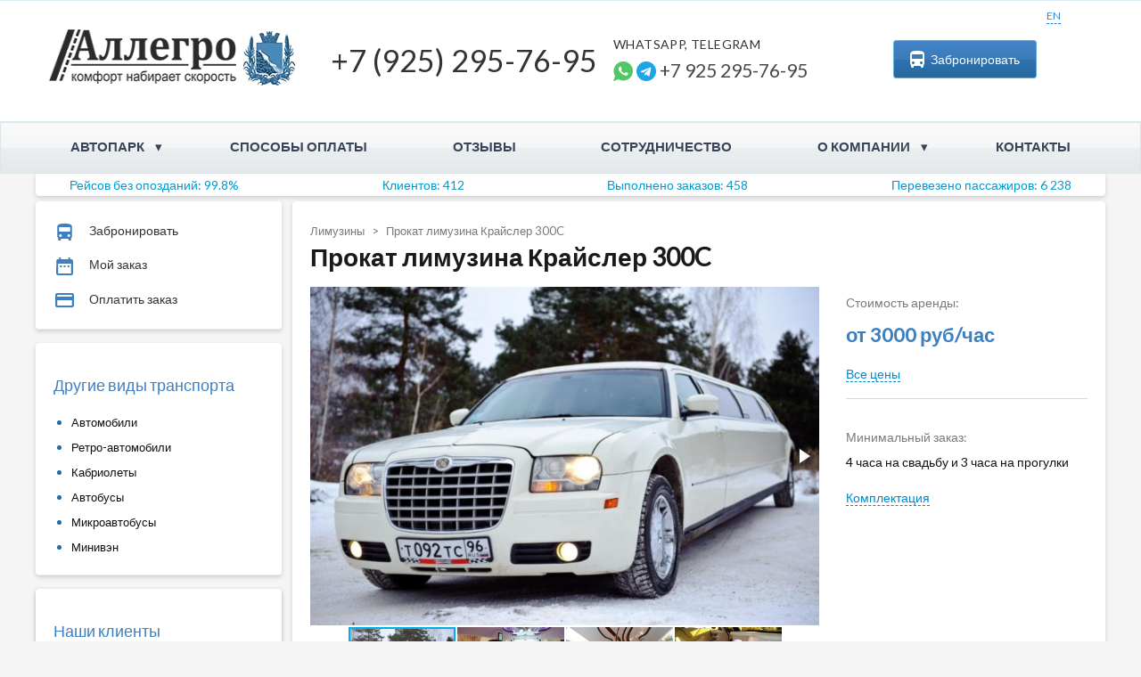

--- FILE ---
content_type: text/html; charset=UTF-8
request_url: https://voronezh-allegro.ru/buses/krajsler-300s-2
body_size: 15758
content:
<!doctype html><html lang="ru-RU"><head><meta charset="UTF-8"><meta name="viewport" content="width=device-width, initial-scale=1"><link rel="profile" href="https://gmpg.org/xfn/11"><link rel="shortcut icon" href="/favicon.ico" /><link rel="apple-touch-icon" sizes="57x57" href="https://voronezh-allegro.ru/wp-content/themes/allegro_tour/images/favicon/apple-icon-57x57.png"><link rel="apple-touch-icon" sizes="60x60" href="https://voronezh-allegro.ru/wp-content/themes/allegro_tour/images/favicon/apple-icon-60x60.png"><link rel="apple-touch-icon" sizes="72x72" href="https://voronezh-allegro.ru/wp-content/themes/allegro_tour/images/favicon/apple-icon-72x72.png"><link rel="apple-touch-icon" sizes="76x76" href="https://voronezh-allegro.ru/wp-content/themes/allegro_tour/images/favicon/apple-icon-76x76.png"><link rel="apple-touch-icon" sizes="114x114" href="https://voronezh-allegro.ru/wp-content/themes/allegro_tour/images/favicon/apple-icon-114x114.png"><link rel="apple-touch-icon" sizes="120x120" href="https://voronezh-allegro.ru/wp-content/themes/allegro_tour/images/favicon/apple-icon-120x120.png"><link rel="apple-touch-icon" sizes="144x144" href="https://voronezh-allegro.ru/wp-content/themes/allegro_tour/images/favicon/apple-icon-144x144.png"><link rel="apple-touch-icon" sizes="152x152" href="https://voronezh-allegro.ru/wp-content/themes/allegro_tour/images/favicon/apple-icon-152x152.png"><link rel="apple-touch-icon" sizes="180x180" href="https://voronezh-allegro.ru/wp-content/themes/allegro_tour/images/favicon/apple-icon-180x180.png"><link rel="icon" type="image/png" sizes="192x192"  href="https://voronezh-allegro.ru/wp-content/themes/allegro_tour/images/favicon/android-icon-192x192.png"><link rel="icon" type="image/png" sizes="32x32" href="https://voronezh-allegro.ru/wp-content/themes/allegro_tour/images/favicon/favicon-32x32.png"><link rel="icon" type="image/png" sizes="96x96" href="https://voronezh-allegro.ru/wp-content/themes/allegro_tour/images/favicon/favicon-96x96.png"><link rel="icon" type="image/png" sizes="16x16" href="https://voronezh-allegro.ru/wp-content/themes/allegro_tour/images/favicon/favicon-16x16.png"><meta name='robots' content='index, follow, max-image-preview:large, max-snippet:-1, max-video-preview:-1' /><link media="all" href="https://voronezh-allegro.ru/wp-content/cache/autoptimize/css/autoptimize_56607355ab2c587d193eaa2533098588.css" rel="stylesheet"><title>Аренда и заказ лимузина Крайслер 300C (Chrysler) на 10 мест в Воронеже</title><meta name="description" content="Аренда и заказ лимузина Крайслер 300C на свадьбу в Воронеже. Прокат лимузина Chrysler на 10 мест без посредников по выгодным ценам в Воронеже" /><link rel="canonical" href="https://voronezh-allegro.ru/buses/krajsler-300s-2" /><meta property="og:locale" content="ru_RU" /><meta property="og:type" content="article" /><meta property="og:title" content="Аренда и заказ лимузина Крайслер 300C (Chrysler) на 10 мест в Воронеже" /><meta property="og:description" content="Аренда и заказ лимузина Крайслер 300C на свадьбу в Воронеже. Прокат лимузина Chrysler на 10 мест без посредников по выгодным ценам в Воронеже" /><meta property="og:url" content="https://voronezh-allegro.ru/buses/krajsler-300s-2" /><meta property="og:site_name" content="Аренда и заказ автобусов в Ворнеже" /><meta property="article:modified_time" content="2019-08-09T13:37:01+00:00" /><meta property="og:image" content="https://voronezh-allegro.ru/wp-content/uploads/2019/08/29790501_115880292594945_5634258097442982999_n.jpg" /><meta property="og:image:width" content="960" /><meta property="og:image:height" content="639" /><meta property="og:image:type" content="image/jpeg" /><meta name="twitter:card" content="summary_large_image" /> <script type="application/ld+json" class="yoast-schema-graph">{"@context":"https://schema.org","@graph":[{"@type":"WebPage","@id":"https://voronezh-allegro.ru/buses/krajsler-300s-2","url":"https://voronezh-allegro.ru/buses/krajsler-300s-2","name":"Аренда и заказ лимузина Крайслер 300C (Chrysler) на 10 мест в Воронеже","isPartOf":{"@id":"https://voronezh-allegro.ru/#website"},"datePublished":"2019-05-06T07:54:45+00:00","dateModified":"2019-08-09T13:37:01+00:00","description":"Аренда и заказ лимузина Крайслер 300C на свадьбу в Воронеже. Прокат лимузина Chrysler на 10 мест без посредников по выгодным ценам в Воронеже","breadcrumb":{"@id":"https://voronezh-allegro.ru/buses/krajsler-300s-2#breadcrumb"},"inLanguage":"ru-RU","potentialAction":[{"@type":"ReadAction","target":["https://voronezh-allegro.ru/buses/krajsler-300s-2"]}]},{"@type":"BreadcrumbList","@id":"https://voronezh-allegro.ru/buses/krajsler-300s-2#breadcrumb","itemListElement":[{"@type":"ListItem","position":1,"name":"Главная страница","item":"https://voronezh-allegro.ru/"},{"@type":"ListItem","position":2,"name":"Крайслер 300С"}]},{"@type":"WebSite","@id":"https://voronezh-allegro.ru/#website","url":"https://voronezh-allegro.ru/","name":"Аренда и заказ автобусов в Ворнеже","description":"Заказать автобус без предоплаты","publisher":{"@id":"https://voronezh-allegro.ru/#organization"},"inLanguage":"ru-RU"},{"@type":"Organization","@id":"https://voronezh-allegro.ru/#organization","name":"Аренда и заказ автобусов в Ворнеже","url":"https://voronezh-allegro.ru/","logo":{"@type":"ImageObject","inLanguage":"ru-RU","@id":"https://voronezh-allegro.ru/#/schema/logo/image/","url":"https://voronezh-allegro.ru/wp-content/uploads/2019/05/cropped-logo-new-year.png","contentUrl":"https://voronezh-allegro.ru/wp-content/uploads/2019/05/cropped-logo-new-year.png","width":230,"height":61,"caption":"Аренда и заказ автобусов в Ворнеже"},"image":{"@id":"https://voronezh-allegro.ru/#/schema/logo/image/"}}]}</script> <link rel='dns-prefetch' href='//use.fontawesome.com' /><link rel="alternate" type="application/rss+xml" title="Аренда и заказ автобусов в Ворнеже &raquo; Лента" href="https://voronezh-allegro.ru/feed" /><link rel="alternate" type="application/rss+xml" title="Аренда и заказ автобусов в Ворнеже &raquo; Лента комментариев" href="https://voronezh-allegro.ru/comments/feed" /><style id='wp-img-auto-sizes-contain-inline-css' type='text/css'>img:is([sizes=auto i],[sizes^="auto," i]){contain-intrinsic-size:3000px 1500px}
/*# sourceURL=wp-img-auto-sizes-contain-inline-css */</style><link rel='stylesheet' id='fontawesome-css' href='https://use.fontawesome.com/releases/v5.6.3/css/all.css'  media='all' /> <script type="text/javascript" src="https://voronezh-allegro.ru/wp-content/themes/allegro_tour/js/jquery-3.5.1.min.js" id="jquery-core-js"></script> <script type="text/javascript" src="https://voronezh-allegro.ru/wp-includes/js/jquery/jquery-migrate.min.js" id="jquery-migrate-js"></script> <script type="text/javascript" id="wpso-front-scripts-js-extra">var wpso = {"ajaxurl":"https://voronezh-allegro.ru/wp-admin/admin-ajax.php","nonce":"a4dd56fba6","user_items":[]};
//# sourceURL=wpso-front-scripts-js-extra</script> <script type="text/javascript" src="https://voronezh-allegro.ru/wp-content/plugins/wp-sort-order/js/front-scripts.js" id="wpso-front-scripts-js"></script> <link rel="EditURI" type="application/rsd+xml" title="RSD" href="https://voronezh-allegro.ru/xmlrpc.php?rsd" /><link rel='shortlink' href='https://voronezh-allegro.ru/?p=1717' /><style type="text/css" id="wp-custom-css">footer .first .tagline {
	top: 0;	
    display: block;
}</style><style>.local-selected {
            line-height: 16px !important;
            float: left;
            display: inline-block;
            font-size: 12px;
            font-weight: 500;
            color: #2b86d9;
            border-bottom: 1px dashed #2b86d9;
            cursor: pointer;
        }
        .dd-container {
            position: relative;
            top: -35px;
            float: right;
            right: 35px;
        }
        #dropdownMenuButton {
            overflow: hidden;
            padding: 15px 0 0;
            line-height: 16px !important;
            display: inline-block;
            font-size: 12px;
            font-weight: 500;
            color: #2b86d9;
            border-bottom: 1px dashed #2b86d9;
            cursor: pointer;
        }
        .dropdown-menu_city {
            list-style: none;
            display: none;
            position: absolute;
            z-index: 2000;
            margin: 0;
            padding: 0;
            background: #40404a;
            overflow: auto;
            width: 70px;
            height: 43px;
            top: 35px;
            left: 7px;
        }
        .dropdown-item_city {
            padding: 10px;
            display: block;
            overflow: hidden;
            cursor: pointer;
            -webkit-transition: all 0.25s ease-in-out;
            -moz-transition: all 0.25s ease-in-out;
            -o-transition: all 0.25s ease-in-out;
            -ms-transition: all 0.25s ease-in-out;
        }
        .dropdown.branches {
            position: relative;
        }
        body footer .menu .item {
            float: none;
        }</style><style id='global-styles-inline-css' type='text/css'>:root{--wp--preset--aspect-ratio--square: 1;--wp--preset--aspect-ratio--4-3: 4/3;--wp--preset--aspect-ratio--3-4: 3/4;--wp--preset--aspect-ratio--3-2: 3/2;--wp--preset--aspect-ratio--2-3: 2/3;--wp--preset--aspect-ratio--16-9: 16/9;--wp--preset--aspect-ratio--9-16: 9/16;--wp--preset--color--black: #000000;--wp--preset--color--cyan-bluish-gray: #abb8c3;--wp--preset--color--white: #ffffff;--wp--preset--color--pale-pink: #f78da7;--wp--preset--color--vivid-red: #cf2e2e;--wp--preset--color--luminous-vivid-orange: #ff6900;--wp--preset--color--luminous-vivid-amber: #fcb900;--wp--preset--color--light-green-cyan: #7bdcb5;--wp--preset--color--vivid-green-cyan: #00d084;--wp--preset--color--pale-cyan-blue: #8ed1fc;--wp--preset--color--vivid-cyan-blue: #0693e3;--wp--preset--color--vivid-purple: #9b51e0;--wp--preset--gradient--vivid-cyan-blue-to-vivid-purple: linear-gradient(135deg,rgb(6,147,227) 0%,rgb(155,81,224) 100%);--wp--preset--gradient--light-green-cyan-to-vivid-green-cyan: linear-gradient(135deg,rgb(122,220,180) 0%,rgb(0,208,130) 100%);--wp--preset--gradient--luminous-vivid-amber-to-luminous-vivid-orange: linear-gradient(135deg,rgb(252,185,0) 0%,rgb(255,105,0) 100%);--wp--preset--gradient--luminous-vivid-orange-to-vivid-red: linear-gradient(135deg,rgb(255,105,0) 0%,rgb(207,46,46) 100%);--wp--preset--gradient--very-light-gray-to-cyan-bluish-gray: linear-gradient(135deg,rgb(238,238,238) 0%,rgb(169,184,195) 100%);--wp--preset--gradient--cool-to-warm-spectrum: linear-gradient(135deg,rgb(74,234,220) 0%,rgb(151,120,209) 20%,rgb(207,42,186) 40%,rgb(238,44,130) 60%,rgb(251,105,98) 80%,rgb(254,248,76) 100%);--wp--preset--gradient--blush-light-purple: linear-gradient(135deg,rgb(255,206,236) 0%,rgb(152,150,240) 100%);--wp--preset--gradient--blush-bordeaux: linear-gradient(135deg,rgb(254,205,165) 0%,rgb(254,45,45) 50%,rgb(107,0,62) 100%);--wp--preset--gradient--luminous-dusk: linear-gradient(135deg,rgb(255,203,112) 0%,rgb(199,81,192) 50%,rgb(65,88,208) 100%);--wp--preset--gradient--pale-ocean: linear-gradient(135deg,rgb(255,245,203) 0%,rgb(182,227,212) 50%,rgb(51,167,181) 100%);--wp--preset--gradient--electric-grass: linear-gradient(135deg,rgb(202,248,128) 0%,rgb(113,206,126) 100%);--wp--preset--gradient--midnight: linear-gradient(135deg,rgb(2,3,129) 0%,rgb(40,116,252) 100%);--wp--preset--font-size--small: 13px;--wp--preset--font-size--medium: 20px;--wp--preset--font-size--large: 36px;--wp--preset--font-size--x-large: 42px;--wp--preset--spacing--20: 0.44rem;--wp--preset--spacing--30: 0.67rem;--wp--preset--spacing--40: 1rem;--wp--preset--spacing--50: 1.5rem;--wp--preset--spacing--60: 2.25rem;--wp--preset--spacing--70: 3.38rem;--wp--preset--spacing--80: 5.06rem;--wp--preset--shadow--natural: 6px 6px 9px rgba(0, 0, 0, 0.2);--wp--preset--shadow--deep: 12px 12px 50px rgba(0, 0, 0, 0.4);--wp--preset--shadow--sharp: 6px 6px 0px rgba(0, 0, 0, 0.2);--wp--preset--shadow--outlined: 6px 6px 0px -3px rgb(255, 255, 255), 6px 6px rgb(0, 0, 0);--wp--preset--shadow--crisp: 6px 6px 0px rgb(0, 0, 0);}:where(.is-layout-flex){gap: 0.5em;}:where(.is-layout-grid){gap: 0.5em;}body .is-layout-flex{display: flex;}.is-layout-flex{flex-wrap: wrap;align-items: center;}.is-layout-flex > :is(*, div){margin: 0;}body .is-layout-grid{display: grid;}.is-layout-grid > :is(*, div){margin: 0;}:where(.wp-block-columns.is-layout-flex){gap: 2em;}:where(.wp-block-columns.is-layout-grid){gap: 2em;}:where(.wp-block-post-template.is-layout-flex){gap: 1.25em;}:where(.wp-block-post-template.is-layout-grid){gap: 1.25em;}.has-black-color{color: var(--wp--preset--color--black) !important;}.has-cyan-bluish-gray-color{color: var(--wp--preset--color--cyan-bluish-gray) !important;}.has-white-color{color: var(--wp--preset--color--white) !important;}.has-pale-pink-color{color: var(--wp--preset--color--pale-pink) !important;}.has-vivid-red-color{color: var(--wp--preset--color--vivid-red) !important;}.has-luminous-vivid-orange-color{color: var(--wp--preset--color--luminous-vivid-orange) !important;}.has-luminous-vivid-amber-color{color: var(--wp--preset--color--luminous-vivid-amber) !important;}.has-light-green-cyan-color{color: var(--wp--preset--color--light-green-cyan) !important;}.has-vivid-green-cyan-color{color: var(--wp--preset--color--vivid-green-cyan) !important;}.has-pale-cyan-blue-color{color: var(--wp--preset--color--pale-cyan-blue) !important;}.has-vivid-cyan-blue-color{color: var(--wp--preset--color--vivid-cyan-blue) !important;}.has-vivid-purple-color{color: var(--wp--preset--color--vivid-purple) !important;}.has-black-background-color{background-color: var(--wp--preset--color--black) !important;}.has-cyan-bluish-gray-background-color{background-color: var(--wp--preset--color--cyan-bluish-gray) !important;}.has-white-background-color{background-color: var(--wp--preset--color--white) !important;}.has-pale-pink-background-color{background-color: var(--wp--preset--color--pale-pink) !important;}.has-vivid-red-background-color{background-color: var(--wp--preset--color--vivid-red) !important;}.has-luminous-vivid-orange-background-color{background-color: var(--wp--preset--color--luminous-vivid-orange) !important;}.has-luminous-vivid-amber-background-color{background-color: var(--wp--preset--color--luminous-vivid-amber) !important;}.has-light-green-cyan-background-color{background-color: var(--wp--preset--color--light-green-cyan) !important;}.has-vivid-green-cyan-background-color{background-color: var(--wp--preset--color--vivid-green-cyan) !important;}.has-pale-cyan-blue-background-color{background-color: var(--wp--preset--color--pale-cyan-blue) !important;}.has-vivid-cyan-blue-background-color{background-color: var(--wp--preset--color--vivid-cyan-blue) !important;}.has-vivid-purple-background-color{background-color: var(--wp--preset--color--vivid-purple) !important;}.has-black-border-color{border-color: var(--wp--preset--color--black) !important;}.has-cyan-bluish-gray-border-color{border-color: var(--wp--preset--color--cyan-bluish-gray) !important;}.has-white-border-color{border-color: var(--wp--preset--color--white) !important;}.has-pale-pink-border-color{border-color: var(--wp--preset--color--pale-pink) !important;}.has-vivid-red-border-color{border-color: var(--wp--preset--color--vivid-red) !important;}.has-luminous-vivid-orange-border-color{border-color: var(--wp--preset--color--luminous-vivid-orange) !important;}.has-luminous-vivid-amber-border-color{border-color: var(--wp--preset--color--luminous-vivid-amber) !important;}.has-light-green-cyan-border-color{border-color: var(--wp--preset--color--light-green-cyan) !important;}.has-vivid-green-cyan-border-color{border-color: var(--wp--preset--color--vivid-green-cyan) !important;}.has-pale-cyan-blue-border-color{border-color: var(--wp--preset--color--pale-cyan-blue) !important;}.has-vivid-cyan-blue-border-color{border-color: var(--wp--preset--color--vivid-cyan-blue) !important;}.has-vivid-purple-border-color{border-color: var(--wp--preset--color--vivid-purple) !important;}.has-vivid-cyan-blue-to-vivid-purple-gradient-background{background: var(--wp--preset--gradient--vivid-cyan-blue-to-vivid-purple) !important;}.has-light-green-cyan-to-vivid-green-cyan-gradient-background{background: var(--wp--preset--gradient--light-green-cyan-to-vivid-green-cyan) !important;}.has-luminous-vivid-amber-to-luminous-vivid-orange-gradient-background{background: var(--wp--preset--gradient--luminous-vivid-amber-to-luminous-vivid-orange) !important;}.has-luminous-vivid-orange-to-vivid-red-gradient-background{background: var(--wp--preset--gradient--luminous-vivid-orange-to-vivid-red) !important;}.has-very-light-gray-to-cyan-bluish-gray-gradient-background{background: var(--wp--preset--gradient--very-light-gray-to-cyan-bluish-gray) !important;}.has-cool-to-warm-spectrum-gradient-background{background: var(--wp--preset--gradient--cool-to-warm-spectrum) !important;}.has-blush-light-purple-gradient-background{background: var(--wp--preset--gradient--blush-light-purple) !important;}.has-blush-bordeaux-gradient-background{background: var(--wp--preset--gradient--blush-bordeaux) !important;}.has-luminous-dusk-gradient-background{background: var(--wp--preset--gradient--luminous-dusk) !important;}.has-pale-ocean-gradient-background{background: var(--wp--preset--gradient--pale-ocean) !important;}.has-electric-grass-gradient-background{background: var(--wp--preset--gradient--electric-grass) !important;}.has-midnight-gradient-background{background: var(--wp--preset--gradient--midnight) !important;}.has-small-font-size{font-size: var(--wp--preset--font-size--small) !important;}.has-medium-font-size{font-size: var(--wp--preset--font-size--medium) !important;}.has-large-font-size{font-size: var(--wp--preset--font-size--large) !important;}.has-x-large-font-size{font-size: var(--wp--preset--font-size--x-large) !important;}
/*# sourceURL=global-styles-inline-css */</style></head><body class="wp-singular cars-template-default single single-cars postid-1717 wp-custom-logo wp-theme-allegro_tour no-sidebar"><div id="page" class="site"><header id="masthead" class="site-header"><div class="header-top"><div class="container"><div class="row justify-content-between align-items-center"><div class="col-9 col-lg-4 col-xl-3"><div class="row"><div class="col-10 col-md-9 pr-0 logo"> <a href="https://voronezh-allegro.ru/" class="custom-logo-link" rel="home"><noscript><img width="230" height="61" src="https://voronezh-allegro.ru/wp-content/uploads/2019/05/cropped-logo-new-year.png" class="custom-logo" alt="Аренда и заказ автобусов в Ворнеже" decoding="async" /></noscript><img width="230" height="61" src='data:image/svg+xml,%3Csvg%20xmlns=%22http://www.w3.org/2000/svg%22%20viewBox=%220%200%20230%2061%22%3E%3C/svg%3E' data-src="https://voronezh-allegro.ru/wp-content/uploads/2019/05/cropped-logo-new-year.png" class="lazyload custom-logo" alt="Аренда и заказ автобусов в Ворнеже" decoding="async" /></a></div><div class="col-2 col-md-3 px-0"><div class="emblem"> <noscript><img src="https://voronezh-allegro.ru/wp-content/themes/allegro_tour/images/icon_voronezh.png" alt="Герб Воронежа"></noscript><img class="lazyload" src='data:image/svg+xml,%3Csvg%20xmlns=%22http://www.w3.org/2000/svg%22%20viewBox=%220%200%20210%20140%22%3E%3C/svg%3E' data-src="https://voronezh-allegro.ru/wp-content/themes/allegro_tour/images/icon_voronezh.png" alt="Герб Воронежа"></div></div></div></div><div class="d-lg-none col-3"><div class="menu-opener"></div></div><div class="d-none d-lg-block col-lg-4 col-xl-3"><div class="top-details ml-3"><div class="phone"> <a class="zphone need_replace" href="tel:+79252957695"> +7 (925) 295-76-95 </a></div></div></div><div class="d-none d-xl-block col-3 pr-0 pl-5"><div class="messengers-phone"><div class="title"> Whatsapp, Telegram</div><div class="number need_to_hide"> <a rel="nofollow" href="https://wa.me/79252957695" class="whatsapp icon"></a> <a rel="nofollow" class="telegram icon" href="tg://resolve?domain=tkallegro"></a> <a href="tel:+79252957695"> <span class="text">+7 925 295-76-95</span> </a></div></div></div><div class="d-none d-lg-block col-lg-4 col-xl-3"><div class="toolset-buttons"> <button class="order"> <i class="icon"></i> Забронировать </button><div class="dd-container"> <a class="local-selected" href="/english">EN</a></div></div></div></div></div></div><div class="mob-phone mm-item"><div class="mob-phone-time">24/7</div> <a class="zphone need_to_hidee" href="tel:+79252957695"> +7 (925) 295-76-95 </a> <a rel="nofollow" href="https://wa.me/79252957695" class="whatsapp icon"></a> <a rel="nofollow" class="telegram icon" href="tg://resolve?domain=tkallegro"></a></div><div class="main-menu"><div class="container"><ul id="menu-verhnee-gorizontalnoe-menyu" class="main-menu-ul"><li id="menu-item-237" class="menu-item menu-item-type-custom menu-item-object-custom menu-item-has-children menu-item-237"><a href="#">Автопарк</a><ul class="sub-menu"><li id="menu-item-3004" class="menu-item menu-item-type-taxonomy menu-item-object-places_category current-cars-ancestor current-menu-parent current-cars-parent menu-item-3004"><a href="https://voronezh-allegro.ru/places/limuzin">Лимузины</a></li><li id="menu-item-3009" class="menu-item menu-item-type-taxonomy menu-item-object-places_category menu-item-3009"><a href="https://voronezh-allegro.ru/places/mashina-na-svadbu">Автомобили</a></li><li id="menu-item-3006" class="menu-item menu-item-type-taxonomy menu-item-object-places_category menu-item-3006"><a href="https://voronezh-allegro.ru/places/arenda-retro-avto">Ретро-автомобили</a></li><li id="menu-item-3899" class="menu-item menu-item-type-taxonomy menu-item-object-places_category menu-item-3899"><a href="https://voronezh-allegro.ru/places/arenda-kabrioletov">Кабриолеты</a></li><li id="menu-item-3989" class="menu-item menu-item-type-custom menu-item-object-custom menu-item-3989"><a href="/">Автобусы</a></li><li id="menu-item-3900" class="menu-item menu-item-type-taxonomy menu-item-object-places_category menu-item-3900"><a href="https://voronezh-allegro.ru/places/arenda-mikroavtobusov">Микроавтобусы</a></li><li id="menu-item-3007" class="menu-item menu-item-type-taxonomy menu-item-object-places_category menu-item-3007"><a href="https://voronezh-allegro.ru/places/arenda-minivenov">Минивэны</a></li></ul></li><li id="menu-item-4114" class="menu-item menu-item-type-post_type menu-item-object-page menu-item-4114"><a href="https://voronezh-allegro.ru/oplata">Способы оплаты</a></li><li id="menu-item-4113" class="menu-item menu-item-type-post_type menu-item-object-page menu-item-4113"><a href="https://voronezh-allegro.ru/otzivi">Отзывы</a></li><li id="menu-item-4112" class="menu-item menu-item-type-post_type menu-item-object-page menu-item-4112"><a href="https://voronezh-allegro.ru/priglashaem_k_sotrudnichestvu">Сотрудничество</a></li><li id="menu-item-4110" class="menu-item menu-item-type-post_type menu-item-object-page menu-item-has-children menu-item-4110"><a href="https://voronezh-allegro.ru/o-kompanii">О компании</a><ul class="sub-menu"><li id="menu-item-4470" class="menu-item menu-item-type-taxonomy menu-item-object-category menu-item-4470"><a href="https://voronezh-allegro.ru/category/vakansii">Вакансии</a></li></ul></li><li id="menu-item-4111" class="menu-item menu-item-type-post_type menu-item-object-page menu-item-4111"><a href="https://voronezh-allegro.ru/kontakty">Контакты</a></li></ul></div></div><div id="statistics" class="container statistics shadowed d-none d-md-block"><div class="row justify-content-between align-items-center mx-0"><p>Рейсов без опозданий: 99.8%</p><p>Клиентов: 412</p><p>Выполнено заказов: 458</p><p>Перевезено пассажиров: 6 238</p></div></div></header><div id="content" class="container"><div class="row justify-content-between"><div id="primary" class="pl-sm-0"><main id="main" class="site-main  cars-page"><div class="inner shadowed car-details"><div class="breadcrumbs"> <a href="https://voronezh-allegro.ru/places/limuzin" class="item">Лимузины</a> <span class="separator item">&gt;</span> <span class="item">Прокат лимузина Крайслер 300C</span></div><div class="post-body"><h1>Прокат лимузина Крайслер 300C</h1><div class="car row"><div class=" col-12 col-md-8"><div class="fotorama" data-nav="thumbs" data-thumbwidth="120" data-thumbheight="80" data-width="100%"> <img class="lazy-class" src="https://voronezh-allegro.ru/wp-content/uploads/2019/05/592o81p134o322r8576o9893s2op6s04_800-768x511.jpg" alt="Крайслер 300С" /> <img class="lazy-class" src="https://voronezh-allegro.ru/wp-content/uploads/2019/05/5nn5493np8p490717s6p2p386o9r669n_800-768x507.jpg" alt="Крайслер 300С" /> <img class="lazy-class" src="https://voronezh-allegro.ru/wp-content/uploads/2019/05/pqs8821o01oorsn08o5n6r9805437s4s_800-768x509.jpg" alt="Крайслер 300С" /> <img class="lazy-class" src="https://voronezh-allegro.ru/wp-content/uploads/2019/05/p73r3279p3o8r1n1962ropqsopo7n38o_800-768x526.jpg" alt="Крайслер 300С" /></div></div><div class="details col-12 col-md-4"><div class="main-details"><div class="subtitle">Стоимость аренды:</div><div class="price">от 3000 руб/час</div><div class="subtitle padded-top"> <a class="ajax-link" href="#prices">Все цены</a></div></div><div class="secondary-details"><div class="subtitle">Минимальный заказ:</div><div class="value">4 часа на свадьбу и 3 часа на прогулки</div><div class="subtitle"> <a class="ajax-link" href="#set">Комплектация</a></div></div></div></div></div></div><div class="inner shadowed price-details"> <a id="prices"></a><h2>Стоимость аренды</h2><div class="tabs"> <input id="tab1" type="radio" name="tabs" checked> <label for="tab1" title="Вкладка 1"> Летние тарифы </label> <input id="tab2" type="radio" name="tabs"> <label for="tab2" title="Вкладка 2"> Зимние тарифы </label><section id="content-tab1"><ul class="pricing-table row"><li class="element col"><div class="title">Часов</div><div class="price">1 час</div></li><li class="element col"><div class="title">Пн</div><div class="price">3 000 руб/час <span></span></div></li><li class="element col"><div class="title">Вт</div><div class="price">3 000 руб/час <span></span></div></li><li class="element col"><div class="title">Ср</div><div class="price">3 000 руб/час <span></span></div></li><li class="element col"><div class="title">ЧТ</div><div class="price">3 000 руб/час <span></span></div></li><li class="element col"><div class="title">Пт</div><div class="price">3 000 руб/час <span></span></div></li><li class="element col"><div class="title">Сб</div><div class="price">3 000 руб/час <span></span></div></li><li class="element col"><div class="title">Вс</div><div class="price">3 000 руб/час <span></span></div></li></ul></section><section id="content-tab2"><ul class="pricing-table row"><li class="element col"><div class="title">Часов</div><div class="price">1 час</div></li><li class="element col"><div class="title">Пн</div><div class="price">3 000 руб/час <span></span></div></li><li class="element col"><div class="title">Вт</div><div class="price">3 000 руб/час <span></span></div></li><li class="element col"><div class="title">Ср</div><div class="price">3 000 руб/час <span></span></div></li><li class="element col"><div class="title">ЧТ</div><div class="price">3 000 руб/час <span></span></div></li><li class="element col"><div class="title">Пт</div><div class="price">3 000 руб/час <span></span></div></li><li class="element col"><div class="title">Сб</div><div class="price">3 000 руб/час <span></span></div></li><li class="element col"><div class="title">Вс</div><div class="price">3 000 руб/час <span></span></div></li></ul></section></div><div class="promo-content"><div class="promo-top"><div class="promo-main-text"></div></div><div class="subtitle"> Молодоженам украшения в подарок!</div></div><div class="grey-separator"></div><div class="period"></div><div class="additional-conditions"> Минимальный заказ: <span>4 часа на свадьбу и 3 часа на прогулки</span></div><div class="order"> <button data-scroll-to="#order-modal-2" class="order-button scroll-button">Забронировать</button></div><div class="find-lower-prices"> <a id="show-me-cheap" class="show-cheap-form">Нашли дешевле? Снизим цену!</a></div></div> <script>var copyToClipboard = function copyToClipboard(str) {
                        var el = document.createElement('textarea');
                        el.value = str;
                        document.body.appendChild(el);
                        el.select();
                        document.execCommand('copy');
                        document.body.removeChild(el);
                    };

                    jQuery(function($){
                        $('.share.block a.share:not(.copy)').click(function(){
                            window.open($(this).attr('href'));
                            return false;
                        });
                    });</script> <div class="share default-floated block"> <span>Поделиться</span> <a href="https://www.facebook.com/sharer/sharer.php?u=https%3A%2F%2Fvoronezh-allegro.ru%2Fbuses%2Fkrajsler-300s-2" class="share facebook"><i class="fab fa-facebook-f"></i></a> <a rel="nofollow" href="https://vk.com/share.php?url=https%3A%2F%2Fvoronezh-allegro.ru%2Fbuses%2Fkrajsler-300s-2" class="share vk"><i class="fab fa-vk"></i></a> <a href="https://connect.ok.ru/offer?url=https%3A%2F%2Fvoronezh-allegro.ru%2Fbuses%2Fkrajsler-300s-2" class="share ok"><i class="fab fa-odnoklassniki"></i></a> <a href="https://twitter.com/intent/tweet?text=https%3A%2F%2Fvoronezh-allegro.ru%2Fbuses%2Fkrajsler-300s-2" class="share twitter"><i class="fab fa-twitter"></i></a> <a rel="nofollow" href="https://wa.me/?text=https%3A%2F%2Fvoronezh-allegro.ru%2Fbuses%2Fkrajsler-300s-2" class="share whatsapp" data-action="share/whatsapp/share"><i class="fab fa-whatsapp"></i></a> <a href="https://telegram.me/share/url?url=https%3A%2F%2Fvoronezh-allegro.ru%2Fbuses%2Fkrajsler-300s-2" class="share telegram"><i class="fab fa-telegram"></i></a> <a href="#" onclick="copyToClipboard('https://voronezh-allegro.ru/buses/krajsler-300s-2');alert('Ссылка скопирована!');return false;" class="share copy"><i class="fab fa-copy"></i> Скопировать ссылку</a></div><div class="inner shadowed default-floated block set-details feature-block"> <a id="set"></a><h2>Комплектация</h2><ul class="feature-list"><li class="seats">Мест: 10</li><li class="total">Общая вместимость: 10</li></ul><table class="specifications"><tbody><tr><td><span>Количество мест</span></td><td> 10</td></tr></tbody></table></div>  <script type="text/javascript" src="https://vk.com/js/api/openapi.js?168"></script> <script type="text/javascript">VK.init({apiId: 7669272, onlyWidgets: true});</script> <div class="shadowed mb-4" id="vk_comments"></div> <script type="text/javascript">VK.Widgets.Comments("vk_comments", {limit: 5, attach: "*"});</script> <div class="inner shadowed default-floated block order-details"><div class="single-order-form" id="order-modal-2"><h2>Забронировать</h2><form  class="af-form" id="form_5c4b54b9697a0"><div class="acf-field acf-field-text af-field-type-text your-name-field"> <label> <span class="label-form">ФИО</span> <input id="a-single_send-your-name" type="text" name="your-name" /> <input id="site_url" type="hidden" name="url" value="https://voronezh-allegro.ru/buses/krajsler-300s-2" /> </label></div> <span class="alert-msg alert-id"></span><div class="acf-field acf-field-text af-field-type-text your-phone-field"> <label> <span class="label-form">Ваш телефон</span> <span class="acf-required">*</span> <input id="a-single_send-your-phone" type="text" name="your-phone" required="required" /> </label></div> <span class="alert-msg alert-phone"></span><div class="acf-field acf-field-text af-field-type-text"> <label> <span class="label-form">E-mail</span> <input id="a-single_send-your-email" type="text" name="your-email" /> </label></div><div class="acf-field acf-field-textarea af-field-type-textarea"> <label> <span class="label-form">Сообщение</span><textarea id="a-single_send-your-message" name="your-message" cols="40" rows="5" placeholder="Детали заказа: дата, время, количество человек, взрослые или дети, примерный маршрут"></textarea></label></div><div class="af-field af-field-type-true-false af-field-полная-форма acf-field acf-field-true-false acf-field-5c80dc90c86a1" data-name="полная_форма" data-key="full-form" data-type="true_false"><div class="af-label acf-label active"> <label for="acf-full-form">Полная форма</label></div><div class="af-input acf-input"><div class="acf-true-false"> <input name="acf[full-form]" value="0" type="hidden"> <label> <input type="checkbox" id="a-single_acf-full-form" name="acf[full-form]" value="1" class=""> </label></div></div></div><div class="af-form-hidden hidden"><div class="acf-field acf-field-text af-field-type-text"> <label> <span class="label-form">Начало аренды</span> <input type="text" name="date-from" class="end_date" id="a-single_send-date-from"> </label></div><div class="acf-field acf-field-text af-field-type-text"> <label> <span class="label-form">Окончание аренды</span> <input type="text" name="date-to" class="end_date" id="a-single_send-date-to"> </label></div><div class="acf-field acf-field-text af-field-type-text"> <label> <span class="label-form">Количество пассажиров</span> <input id="a-single_send-passanger-count" type="text" name="passanger-count" /> </label></div><div class="acf-field acf-field-text af-field-type-text"> <label> <span class="label-form">Адрес подачи</span> <input id="a-single_send-addres-from" type="text" name="addres-from" /> </label></div><div class="acf-field acf-field-text af-field-type-text"> <label> <span class="label-form">Адрес назначения</span> <input id="a-single_send-addres-to" type="text" name="addres-to" /> </label></div><div class="acf-field acf-field-textarea af-field-type-textarea"> <label><textarea id="a-single_send-id-pass" name="id-pass" cols="40" rows="5" placeholder="Паспортные данные (ФИО полностью, серия и номер, кем и когда выдан"></textarea></label></div><div class="af-field af-field-type-true-false acf-field acf-field-true-false"><div class="af-label acf-label"> <label for="wait-form">Подождать и обратно</label></div><div class="af-input acf-input"><div class="acf-true-false"> <label> <input type="checkbox" id="a-single_wait-form" name="wait-form" value="да" class=""> </label></div></div></div><div class="af-field af-field-type-true-false acf-field acf-field-true-false"><div class="af-label acf-label"> <label for="transfer-form">Трансфер</label></div><div class="af-input acf-input"><div class="acf-true-false"> <label> <input type="checkbox" id="a-single_transfer-form" name="transfer-form" value="да" class=""> </label></div></div></div></div><div class="af-submit acf-form-submit"> <button type="submit" class="acf-button af-submit-button acf-control-btn">Забронировать</button></div><div class="form-agreement">Нажимая кнопку «Забронировать», я даю <a href="/soglasie-obrabotka" target="_blank">согласие на обработку моих персональных данных</a> в соответствии с <a href="/politika-konfidencialnosti" target="_blank">Политикой конфиденциальности</a>.</div></form></div></div><div class="inner shadowed default-floated block recommended-details"><h2>Смотрите также</h2><div class="cards no-underlines"> <a href="https://voronezh-allegro.ru/buses/rols-rois" class="card"><div class="auto_imb_box"><div class="auto_img " style="position: relative"> <span class="car_preview lazy"  data-background="https://voronezh-allegro.ru/wp-content/uploads/2019/04/7122ss75589o58997691s7r9q0341p19_800-300x183.jpg"  title="Ролс-Ройс"  ></span> <span class="car_preview lazy" data-background="https://voronezh-allegro.ru/wp-content/uploads/2019/04/p0010q1048o8p8o8r1p2ss1s84627p51_800-300x212.jpg" ></span></div></div><div class="title">Ролс-Ройс</div><div class="price"> от
 3000 руб <span class="small">/час</span></div><div class="data"> Мест: 12                    + 1</div> </a> <a href="https://voronezh-allegro.ru/buses/krajsler-300s-2-2" class="card"><div class="auto_imb_box"><div class="auto_img " style="position: relative"> <span class="car_preview lazy"  data-background="https://voronezh-allegro.ru/wp-content/uploads/2019/05/4560_8a3405e6b14fd9f4418b91ac88ca0796-300x103.jpg"  title="Крайслер 300С"  ></span> <span class="car_preview lazy" data-background="https://voronezh-allegro.ru/wp-content/uploads/2019/05/4560_01029d1f03e33ece2b2b605f58e8b98a-300x225.jpg" ></span> <span class="car_preview lazy" data-background="https://voronezh-allegro.ru/wp-content/uploads/2019/05/4560_5b282624b400deff60f94731c0462edb-300x225.jpg" ></span></div></div><div class="title">Крайслер 300С</div><div class="price"> от
 2500 руб <span class="small">/час</span></div><div class="data"> Мест: 10</div> </a> <a href="https://voronezh-allegro.ru/buses/hammer-h2" class="card"><div class="auto_imb_box"><div class="auto_img " style="position: relative"> <span class="car_preview lazy"  data-background="https://voronezh-allegro.ru/wp-content/uploads/2019/04/698sq7296op53505q1971q703s1733s8_800-300x201.jpg"  title="Хаммер H2"  ></span> <span class="car_preview lazy" data-background="https://voronezh-allegro.ru/wp-content/uploads/2019/04/n6r95no2n85o9rsos9n438nropppqpq2-201x300.jpg" ></span> <span class="car_preview lazy" data-background="https://voronezh-allegro.ru/wp-content/uploads/2019/04/r4o59s525oor1s65o50o407q0s213q46_800-300x201.jpg" ></span></div></div><div class="title">Хаммер H2</div><div class="price"> от
 4000 руб <span class="small">/час</span></div><div class="data"> Мест: 22</div> </a></div></div></main></div><aside id="secondary" class="sidebar d-none d-lg-block order-first"><div class="side  block"><div class="sub block shadowed"><div class="mini-menu"> <a href="#" class="item create-order"> <i class="icon"></i> Забронировать </a> <a href="#" class="item my-order open-my-order"> <i class="icon"></i> Мой заказ </a> <a href="#" class="item pay open-payment-form"> <i class="icon"></i> Оплатить заказ </a></div></div><div class="sub block shadowed"><div class="title">Другие виды транспорта</div><div class="box_info disc_ul"><ul><li><a href="/mashina-na-svadbu">Автомобили</a></li><li><a href="/arenda-retro-avto">Ретро-автомобили</a></li><li><a href="/arenda-kabrioletov">Кабриолеты</a></li><li><a href="/">Автобусы</a></li><li><a href="/arenda-mikroavtobusov">Микроавтобусы</a></li><li><a href="/arenda-minivenov">Минивэн</a></li></ul></div></div><div class="side insurance shadowed block"><div class="sub block shadowed"><div class="title">Наши клиенты застрахованы</div><div class="content pb-0"><p> Ответственность компании “Аллегро” перед пассажирами застрахована в страховой компании “Ингосстрах”, в соответствии с Федеральным Законом № 67-ФЗ. Номер договора страхования № IGSX22553224620000 от 08 апреля 2025 г.</p></div><hr><div class="title pt-0">Лицензия</div><div class="content"> <a href="https://voronezh-allegro.ru/wp-content/uploads/2019/06/license.pdf" target="_blank"><noscript><img src="https://voronezh-allegro.ru/wp-content/uploads/2019/06/license.jpg" alt="license_image"/></noscript><img class="lazyload" src='data:image/svg+xml,%3Csvg%20xmlns=%22http://www.w3.org/2000/svg%22%20viewBox=%220%200%20210%20140%22%3E%3C/svg%3E' data-src="https://voronezh-allegro.ru/wp-content/uploads/2019/06/license.jpg" alt="license_image"/></a></div></div></div></div></aside><div class="mobile-menu"><div class="menu-opener close-button"></div><div class="mm-block"><div class="title"><div class="fullday">Круглосуточно</div><div class="phone"></div></div></div><div class="mm-block" id="accordeon"><div class="title acc-head">Автопарк</div><div class="ac-body"> <a href="/limuzin" class="mini mm-item">Лимузины</a> <a href="/mashina-na-svadbu" class="mini mm-item">Автомобили</a> <a href="/arenda-retro-avto" class="mini mm-item">Ретро-автомобили</a> <a href="/arenda-kabrioletov" class="mini mm-item">Кабриолеты</a> <a href="/" aria-current="page" class="mini mm-item">Автобусы</a> <a href="/arenda-mikroavtobusov" class="mini mm-item">Микроавтобусы</a> <a href="/arenda-minivenov" class="mini mm-item">Минивэны</a><div class="title acc-head">Трансферы</div><div class="ac-body"> <a href="/transfer" class="mini mm-item">Все трансферы</a> <a href="/mashina-na-svadbu" class="mini mm-item">Трансфер на легковом автомобиле</a> <a href="/limuzin" class="mini mm-item">Трансфер на лимузине</a> <a href="/" class="mini mm-item">Трансфер на автобусе</a> <a href="/arenda-mikroavtobusov"  class="mini mm-item">Трансфер на микроавтобусе</a> <a href="/arenda-minivenov" class="mini mm-item">Трансфер на минивэне</a></div></div></div> <a href="#" class="open-calculator mm-item">Калькулятор</a> <a href="/o-kompanii" class="mm-item">О компании</a> <a href="/oplata" class="mm-item">Оплата</a> <a href="/otzivi" class="mm-item">Отзывы</a> <span class="mm-item"> <a href="/kontakty">Контакты</a> <span><a rel="nofollow" href="whatsapp://send?text=&abid=+79252957695" class="whatsapp icon"></a></span> <span><a rel="nofollow" class="telegram icon telegram--sidebar" href="tg://resolve?domain=tkallegro"></a></span> </span></div></div></div><footer id="site-footer"><div class="container"><div class="row"><div class="first col-12 col-sm-4 pl-md-0"><div class="tagline">Круглосуточно</div><div class="phone"> <a href="tel:+79252957695"> +7 (925) 295-76-95 </a></div><div class="messengers"><div class="title">Мессенджеры</div><div class="messengers-phone-footer"> <a rel="nofollow" href="https://wa.me/79252957695" class="whatsapp icon"></a> <a rel="nofollow" class="telegram icon" href="tg://resolve?domain=tkallegro"></a></a> <a href="tel:+79252957695"> +7 925 295-76-95 </a></div></div><div class="email"> <a href="mailto:zakaz@tk-allegro.ru">zakaz@tk-allegro.ru</a></div><div class="address"> Воронеж, ул. Арсенальная, д. 3</div><div class="copyright"> ООО "<span itemprop="name">Аллегро</span>" ИНН 9718073900<br> © 2004 — 2025<br> <br> Предложение не является публичной офертой</div><div class="footer-socials"> <a rel="nofollow" href="https://vk.com/hummer_rent" target="_blank" rel="nofollow" class="vk-link"><noscript><img src="https://voronezh-allegro.ru/wp-content/themes/allegro_tour/images/vk-icon.png" alt="vk.com"></noscript><img class="lazyload" src='data:image/svg+xml,%3Csvg%20xmlns=%22http://www.w3.org/2000/svg%22%20viewBox=%220%200%20210%20140%22%3E%3C/svg%3E' data-src="https://voronezh-allegro.ru/wp-content/themes/allegro_tour/images/vk-icon.png" alt="vk.com"></a></div></div><div class="d-none d-sm-block col-sm-2"><div class="title">Меню</div><div class="menu"> <a href="https://voronezh-allegro.ru/oplata" class="item ">Способы оплаты</a> <a href="https://voronezh-allegro.ru/otzivi" class="item ">Отзывы</a> <a href="https://voronezh-allegro.ru/fotogalereja" class="item ">Фотогалерея</a> <a href="https://voronezh-allegro.ru/o-kompanii" class="item ">О компании</a> <a href="https://voronezh-allegro.ru/category/vakansii" class="item ">Вакансии</a> <a href="https://voronezh-allegro.ru/priglashaem_k_sotrudnichestvu" class="item ">Сотрудничество</a> <a href="https://voronezh-allegro.ru/kontakty" class="item ">Контакты</a> <a href="https://voronezh-allegro.ru/map" class="item ">Карта сайта</a></div></div><div class="d-none d-sm-block col-sm-3"><div class="title">Аренда</div><div class="menu"> <a href="https://voronezh-allegro.ru/places/limuzin" class="item ">Лимузины</a> <a href="https://voronezh-allegro.ru/places/mashina-na-svadbu" class="item ">Автомобили</a> <a href="https://voronezh-allegro.ru/places/arenda-retro-avto" class="item ">Ретро автомобили</a> <a href="https://voronezh-allegro.ru/places/arenda-kabrioletov" class="item ">Кабриолеты</a> <a href="https://voronezh-allegro.ru" class="item ">Автобусы</a> <a href="https://voronezh-allegro.ru/places/arenda-mikroavtobusov" class="item ">Микроавтобусы</a> <a href="/transfer" class="item ">Трансфер</a> <a href="https://voronezh-allegro.ru/places/arenda-minivenov" class="item ">Минивэны</a></div></div><div class="d-none d-sm-block col-sm-3"><div class="title">Документы</div><div class="menu"> <a href="https://voronezh-allegro.ru/publichnaya-oferta" class="item ">Публичная оферта</a> <a href="https://voronezh-allegro.ru/politika-konfidencialnosti" class="item ">Политика конфиденциальности</a> <a href="https://voronezh-allegro.ru/politika-cookie" class="item ">Политика использования cookie</a> <a href="https://voronezh-allegro.ru/soglasie-obrabotka" class="item ">Согласие на обработку персональных данных</a></div><div class="dropdown branches"> <span id="dropdownMenuButton">Выбрать город</span><ul class="dropdown-menu_city"><li> <a class="dropdown-item_city" href="https://www.vash-perevozchik.ru">Москва</a></li></ul></div></div><div class="footer-icons"><ul class="money-logos-footer row pl-3"><li><noscript><img src="https://voronezh-allegro.ru/wp-content/themes/allegro_tour/images//logo-visa.svg" alt="visa"></noscript><img class="lazyload" src='data:image/svg+xml,%3Csvg%20xmlns=%22http://www.w3.org/2000/svg%22%20viewBox=%220%200%20210%20140%22%3E%3C/svg%3E' data-src="https://voronezh-allegro.ru/wp-content/themes/allegro_tour/images//logo-visa.svg" alt="visa"></li><li><noscript><img src="https://voronezh-allegro.ru/wp-content/themes/allegro_tour/images//logo-mastercard.svg" alt="mastercard"></noscript><img class="lazyload" src='data:image/svg+xml,%3Csvg%20xmlns=%22http://www.w3.org/2000/svg%22%20viewBox=%220%200%20210%20140%22%3E%3C/svg%3E' data-src="https://voronezh-allegro.ru/wp-content/themes/allegro_tour/images//logo-mastercard.svg" alt="mastercard"></li><li><noscript><img src="/wp-content/uploads/2023/10/payment_mir.png" alt="mir"></noscript><img class="lazyload" src='data:image/svg+xml,%3Csvg%20xmlns=%22http://www.w3.org/2000/svg%22%20viewBox=%220%200%20210%20140%22%3E%3C/svg%3E' data-src="/wp-content/uploads/2023/10/payment_mir.png" alt="mir"></li></ul></div></div></div><div class="clearfix"></div></footer></div><link href="https://fonts.googleapis.com/css?family=Lato" rel="stylesheet"> <script type="speculationrules">{"prefetch":[{"source":"document","where":{"and":[{"href_matches":"/*"},{"not":{"href_matches":["/wp-*.php","/wp-admin/*","/wp-content/uploads/*","/wp-content/*","/wp-content/plugins/*","/wp-content/themes/allegro_tour/*","/*\\?(.+)"]}},{"not":{"selector_matches":"a[rel~=\"nofollow\"]"}},{"not":{"selector_matches":".no-prefetch, .no-prefetch a"}}]},"eagerness":"conservative"}]}</script> <noscript><style>.lazyload{display:none;}</style></noscript><script data-noptimize="1">window.lazySizesConfig=window.lazySizesConfig||{};window.lazySizesConfig.loadMode=1;</script><script async data-noptimize="1" src='https://voronezh-allegro.ru/wp-content/plugins/autoptimize/classes/external/js/lazysizes.min.js?ao_version=3.1.14'></script><script type="text/javascript" src="https://voronezh-allegro.ru/wp-content/cache/autoptimize/js/autoptimize_single_5950af4d3d428754389da2a44a616796.js" id="allegro_tour-fotorama-js-js"></script> <script type="text/javascript" src="https://voronezh-allegro.ru/wp-content/themes/allegro_tour/js/slick.min.js" id="slick-js"></script> <script type="text/javascript" src="https://voronezh-allegro.ru/wp-content/cache/autoptimize/js/autoptimize_single_b8b131bd1ce40e080688bea672dff621.js" id="page-script-js"></script> <script type="text/javascript" src="https://voronezh-allegro.ru/wp-includes/js/jquery/ui/core.min.js" id="jquery-ui-core-js"></script> <script type="text/javascript" src="https://voronezh-allegro.ru/wp-includes/js/jquery/ui/mouse.min.js" id="jquery-ui-mouse-js"></script> <script type="text/javascript" src="https://voronezh-allegro.ru/wp-includes/js/jquery/ui/slider.min.js" id="jquery-ui-slider-js"></script> <script type="text/javascript" src="https://voronezh-allegro.ru/wp-content/cache/autoptimize/js/autoptimize_single_f69c4797c2f2f220c6c3a51391bebcf9.js" id="allegro_tour-scripts-js-js"></script> <div class="modals-container"><div id="check-status-modal_info" class="modal"><h2>Статус заказа</h2><form class="af-form acf-form"><div class="af-fields acf-fields acf-form-fields -top"><div class="af-field af-field-type-text acf-field acf-field-text af-field-required status_id-field" data-type="text"><div class="af-label acf-label"> <label>Номер заявки<span class="acf-required">*</span></label></div><div class="af-input acf-input"><div class="acf-input-wrap"> <input id="status_id" type="text" name="id" required="required" /></div></div></div> <span class="alert-msg alert-status"></span><div class="af-field af-field-type-text acf-field acf-field-text af-field-required status_phone-field" data-type="text"><div class="af-label acf-label"> <label>Номер телефона<span class="acf-required">*</span></label></div><div class="af-input acf-input"><div class="acf-input-wrap"> <input id="status_phone" type="text" name="phone" required="required" /></div></div></div> <span class="alert-msg alert-status-phone"></span><div class="response hidden"></div><div class="af-submit acf-form-submit"> <button type="submit" class="acf-button af-submit-buttons check-status-button">Получить информацию</button> <span class="acf-spinner af-spinner"></span></div></div></form></div><div id="check-status-modal" class="modal"><div id="second_form" style="display: block;"><h2>Узнать детали заказа</h2> <a class="check_zakaz orange-btn-order"><span>Статус заказа</span></a> <a id="check_dogovor" class="check_dogovor orange-btn-order"><span>Договор по номеру заказа</span></a></div></div><div id="passangers-list-modal" class="modal"><h2>Список пассажиров</h2><form class="af-form acf-form open_passangers_list_link" id="order"><div class="af-fields acf-fields acf-form-fields -top"><div class="af-field af-field-type-text acf-field acf-field-text af-field-required order_id-field"><div class="af-label acf-label"> <label>Номер заявки <span class="acf-required">*</span></label></div><div class="af-input acf-input"><div class="acf-input-wrap"> <input id="order_id" type="text" name="id" required="required" /></div></div></div> <span class="alert-msg alert-id"></span><div class="af-field af-field-type-text acf-field acf-field-text af-field-required phone_id-field"><div class="af-label acf-label"> <label>Номер телефона<span class="acf-required">*</span></label></div><div class="af-input acf-input"><div class="acf-input-wrap"> <input id="phone_id" type="text" name="phone"  placeholder="+7 (___) ___-__-__"  required="required" /></div></div></div> <span class="alert-msg alert-phone"></span><div class="af-field-required field-radio pl-0"><div class="af-input acf-input"><div class="acf-input-wrap flex"> <label><input id="child" type="radio" name="pas_type" value="child" checked/> Дети</label> <label><input id="adult" type="radio" name="pas_type" value="adult"  /> Взрослые</label></div></div></div><div class="af-submit acf-form-submit"> <button  id="getPassList" type="submit" class="acf-button af-submit-button">Загрузить</button> <span class="acf-spinner af-spinner"></span></div></div></form><div class="remodal remodal-is-initialized remodal-is-opened" data-remodal-id="remodal-passangers" id="remodal-passangers" tabindex="-1"><div id="order_btn"><form method="POST"> <input type="hidden" name="action" value="getpdf"> <button type="submit" id="cmd" class="getpdf">Скачать PDF</button></form><form method="POST"> <input type="hidden" name="action" value="printpdf"> <button onClick="javascript:CallPrint('pass');" type="submit" class="printpdf">Распечатать</button></form> <a id="open_tab_pringpdf" target="_blank" href=""></a></div><div id="pass"></div><div id="editor"></div></div></div><div id="order_dogovor-modal" class="modal"><div id="check_dogovor_block" style="display: block;"><h2>Договор по номеру заказа</h2><form id="order_status" class="af-form acf-form"><div class="af-field af-field-type-text acf-field acf-field-text af-field-required order_id-field number"><div class="af-label acf-label"> <label>Номер заявки<span class="acf-required">*</span></label></div><div class="af-input acf-input"><div class="acf-input-wrap"> <input id="order_status_id" type="text" name="id" required="required"></div></div></div> <span class="alert-msg alert-id number"></span><div class="af-field af-field-type-text acf-field acf-field-text af-field-required phone_id-field order_id-field phone_num"><div class="af-label acf-label"> <label>Номер телефона<span class="acf-required">*</span></label></div><div class="af-input acf-input"><div class="acf-input-wrap"> <input id="order_status_phone" type="text" name="phone" placeholder="+7 (___) ___-__-__" required="required"></div></div></div> <span class="alert-msg alert-id phone_num"></span> <span class="order_data"></span><div class="af-submit acf-form-submit"> <button id="getOrderList" type="submit" class="acf-button af-submit-buttons order_botton2">Получить</button> <span class="acf-spinner af-spinner"></span></div></form></div></div><div id="find-cheap-form" class="modal"><h2>Нашли дешевле?</h2><div class="acf-fields acf-form"><form class="af-form acf-form"> <input type="hidden" id="site_urls" name="site_url" value="https://voronezh-allegro.ru/buses/krajsler-300s-2"><div class="af-fields acf-fields acf-form-fields"><div  class="af-field  acf-field acf-field-text"><div class="af-label acf-label"><label for="cheap-name">Ваше имя</label></div><div class="af-input acf-input"><div class="acf-input-wrap"><input type="text" id="cheap-name" name="cheap-name"></div></div></div><div  class="af-field  af-field-e-mail acf-field acf-field-text" ><div class="af-label acf-label"><label for="cheap-email">E-mail</label></div><div class="af-input acf-input"><div class="acf-input-wrap"><input type="text" id="cheap-email" name="cheap-email"></div></div></div><div  class="acf-field acf-field-text af-field-type-text your-phone-field" ><div class="af-label acf-label"><label for="cheap-phone">Ваш телефон<span class="acf-required">*</span></label></div><div class="af-input acf-input"><div class="acf-input-wrap"><input type="text" id="cheap-phone" name="cheap-phone" placeholder="+7 (___) ___-__-__"  required="required"></div></div></div> <span class="alert-msg alert-phone"></span><div  class="af-field  acf-field acf-field-text" ><div class="af-label acf-label"><label for="cheap-service">Ссылка на услугу на другом сайте</label></div><div class="af-input acf-input"><div class="acf-input-wrap"><input type="text" id="cheap-service" name="cheap-service"></div></div></div><div  class="af-field  acf-field acf-field-text" ><div class="af-label acf-label"><label for="cheap-text">Ваше сообщение</label></div><div class="af-input acf-input"><div class="acf-input-wrap"><input type="text" id="cheap-text" name="cheap-text"></div></div></div><div class="af-submit acf-form-submit"><button type="submit" class="acf-button af-submit-button">Отправить</button></div></div></form></div><div class="form-agreement">Нажимая кнопку «Отправить», я даю <a href="/soglasie-obrabotka" target="_blank">согласие на обработку моих персональных данных</a> в соответствии с <a href="/politika-konfidencialnosti" target="_blank">Политикой конфиденциальности</a>.</div></div><div id="calculator-modal" class="modal"><form method="post" id="form-calc"><div class="bg-gray"><div class="calc-title">Выберите вместимость</div><div class="calc-button"><div class="item"><p class="item_1 active"><span class="button-title">5-10</span><span>человек</span></p></div><div class="item"><p class="item_2"><span class="button-title">11-20</span><span>человек</span></p></div><div class="item"><p class="item_3"><span class="button-title">21-36</span><span>человек</span></p></div><div class="item"><p class="item_4"><span class="button-title">37-50</span><span>человек</span></p></div><div class="item"><p class="item_5"><span class="button-title">51-55</span><span>человек</span></p></div><div class="item"><p class="item_6"><span class="button-title">56-62</span><span>человек</span></p></div></div><div class="calc-flex"><div class="calc-image calc-items"><div class="flex-title">Ваш автобус:</div><div class="calc-image-block"><div class="calc-image-block"><div style="display: block;" class="block block-image is-image" id="item_1"> <noscript><img src="/wp-content/themes/allegro_tour/images/calculator/minivan.png" alt="" height="99" width="238"></noscript><img class="lazyload" src='data:image/svg+xml,%3Csvg%20xmlns=%22http://www.w3.org/2000/svg%22%20viewBox=%220%200%20238%2099%22%3E%3C/svg%3E' data-src="/wp-content/themes/allegro_tour/images/calculator/minivan.png" alt="" height="99" width="238"></div><div style="display: none;" class="block block-image is-image" id="item_2"> <noscript><img src="/wp-content/themes/allegro_tour/images/calculator/mikroavtobus.png" alt="" height="102" width="247"></noscript><img class="lazyload" src='data:image/svg+xml,%3Csvg%20xmlns=%22http://www.w3.org/2000/svg%22%20viewBox=%220%200%20247%20102%22%3E%3C/svg%3E' data-src="/wp-content/themes/allegro_tour/images/calculator/mikroavtobus.png" alt="" height="102" width="247"></div><div style="display: none;" class="block block-image is-image" id="item_3"> <noscript><img src="/wp-content/themes/allegro_tour/images/calculator/midiavtobus.png" alt="" height="116" width="274"></noscript><img class="lazyload" src='data:image/svg+xml,%3Csvg%20xmlns=%22http://www.w3.org/2000/svg%22%20viewBox=%220%200%20274%20116%22%3E%3C/svg%3E' data-src="/wp-content/themes/allegro_tour/images/calculator/midiavtobus.png" alt="" height="116" width="274"></div><div style="display: none;" class="block block-image is-image" id="item_4"> <noscript><img src="/wp-content/themes/allegro_tour/images/calculator/avtobusstandart.png" alt="" height="130" width="382"></noscript><img class="lazyload" src='data:image/svg+xml,%3Csvg%20xmlns=%22http://www.w3.org/2000/svg%22%20viewBox=%220%200%20382%20130%22%3E%3C/svg%3E' data-src="/wp-content/themes/allegro_tour/images/calculator/avtobusstandart.png" alt="" height="130" width="382"></div><div style="display: none;" class="block block-image is-image" id="item_5"> <noscript><img src="/wp-content/themes/allegro_tour/images/calculator/avtobusbig.png" alt="" height="126" width="455"></noscript><img class="lazyload" src='data:image/svg+xml,%3Csvg%20xmlns=%22http://www.w3.org/2000/svg%22%20viewBox=%220%200%20455%20126%22%3E%3C/svg%3E' data-src="/wp-content/themes/allegro_tour/images/calculator/avtobusbig.png" alt="" height="126" width="455"></div><div style="display: none;" class="block block-image is-image" id="item_6"> <noscript><img src="/wp-content/themes/allegro_tour/images/calculator/avtobusbig.png" alt="" height="126" width="455"></noscript><img class="lazyload" src='data:image/svg+xml,%3Csvg%20xmlns=%22http://www.w3.org/2000/svg%22%20viewBox=%220%200%20455%20126%22%3E%3C/svg%3E' data-src="/wp-content/themes/allegro_tour/images/calculator/avtobusbig.png" alt="" height="126" width="455"></div><div style="display: none;" class="block block-image is-image" id="item_7"> <noscript><img src="/wp-content/themes/allegro_tour/images/calculator/avtobus2etaza.png" alt="" height="137" width="448"></noscript><img class="lazyload" src='data:image/svg+xml,%3Csvg%20xmlns=%22http://www.w3.org/2000/svg%22%20viewBox=%220%200%20448%20137%22%3E%3C/svg%3E' data-src="/wp-content/themes/allegro_tour/images/calculator/avtobus2etaza.png" alt="" height="137" width="448"></div></div></div></div><div class="calc-check calc-items"><div class="flex-title">Тип транспорта: <span class="calc-question-button type"><noscript><img src="https://voronezh-allegro.ru/wp-content/themes/allegro_tour/images/question.png" alt=""></noscript><img class="lazyload" src='data:image/svg+xml,%3Csvg%20xmlns=%22http://www.w3.org/2000/svg%22%20viewBox=%220%200%20210%20140%22%3E%3C/svg%3E' data-src="https://voronezh-allegro.ru/wp-content/themes/allegro_tour/images/question.png" alt=""></span><div class="note"> <noindex><p>Минивен <strong>комфорт</strong> имеет мягкие тканевые сиденья оснащенные ремнями безопасности, кондиционер, дополнительно может предоставляться бустер или детское кресло.</p><p>Внутри минивена <strong>бизнес</strong>-класса кожаные откидные сидения с трехточечными ремнями безопасности, столик для журналов или гаджетов, с держателем для воды, подсветка, шторки, имеется климат-контроль, TV, Wi-Fi, usb и aux-входы, салон - трансформер.</p> </noindex></div></div><div class="calc-check calc-check-type"> <input type="radio" id="comfort" checked name="radio-type" value="1"><label for="comfort">комфорт</label> <input type="radio" id="ekonom" name="radio-type" value="2"><label style="display:none" for="ekonom">турист</label> <input type="radio" id="biznec" name="radio-type" value="3"><label for="biznec">бизнес</label></div><div class="calc-question"> <span class="remodal-close close-question"></span><ul><li><span>Эконом</span><div class="description">Автобус от 9 до 15 лет российского или зарубежного производства</div></li><li><span>Комфорт</span><div class="description">Автобус от 3 до 9 лет. <br> Кондиционер, микрофон</div></li><li><span>Бизнес</span><div class="description">Новые автобусы не старше 3х лет. Кондиционер, микрофон.</div></li></ul></div></div><div class="calc-range calc-items"><div class="flex-title">Количество часов аренды: <span class="calc-question-button"><noscript><img src="https://voronezh-allegro.ru/wp-content/themes/allegro_tour/images/question.png" alt=""></noscript><img class="lazyload" src='data:image/svg+xml,%3Csvg%20xmlns=%22http://www.w3.org/2000/svg%22%20viewBox=%220%200%20210%20140%22%3E%3C/svg%3E' data-src="https://voronezh-allegro.ru/wp-content/themes/allegro_tour/images/question.png" alt=""></span><div class="note"> <!--noindex--><p class="grey-thin" style="text-align:left">Время заказа включает время подачи транспорта, которое пределах Самары составляет 2 часа для автобусов и 1 час для микроавтобусов.</p> <!--/noindex--></div></div><div><div id="slider-ui"><div class="range-calc ui-slider-handle"><span>2</span></div><div id="slider-range-min"></div></div></div><p class="min-order">минимальный заказ 2 часа аренды + 1 час подача</p><p class="second"><b>Стоимость часа</b> от: <b><span class="calc-price-hour">800</span></b> рублей</p></div><div class="calc-check calc-items"><div class="flex-title">Маршрут:</div><div class="calc-check calc-check-road"> <input type="radio" id="gorod" checked name="radio-road"><label for="gorod">по городу</label> <input type="radio" id="zagorod" name="radio-road"><label for="zagorod">за город</label></div></div><div class="calc-block-zero calc-items"></div><div class="calc-items calc-select"> <select name="radio-mera" size="1"><option selected>тип поездки</option><option value="автобусная экскурсия">автобусная экскурсия</option><option value="развоз сотрудников">развоз сотрудников</option><option value="свадебный автобус">свадебный автобус</option><option value="деловая поездка">деловая поездка</option><option value="спортивное мероприятие">спортивное мероприятие</option><option value="детский автобус">детский автобус</option><option value="школьный автобус">школьный автобус</option><option value="праздник">праздник</option><option value="трансфер">трансфер</option><option value="выпускной">выпускной</option><option value="корпоратив">корпоратив</option> </select></div><div class="calc-block-input calc-items"> <label>Телефон <span class="acf-required">*</span> <input type="text" name="calc_tel" placeholder="+7 (___) ___-__-__" required> <span class="errort error-tel"></span> </label></div><div class="calc-block-input calc-items"> <label>E-mail <input type="email" name="calc_email" required> </label></div></div></div><div class="bg-white"><div class="calc-flex"><div class="calc-items calc-items-last"><div class="result"><div><p class="first"><span>Стоимость:</span></p> <span>От </span> <span class="calc-price">2400</span> рублей</div><p class="second"><b>В цену включено</b> <span class="hour_select">2</span> час(ов) аренды <b><span class="calc-price-select-hour">1600</span></b> + <span class="hour_count">1</span> час(а) подачи <b><span class="calc-price-hour-summ">800</span></b> рублей</p><p class="last1">В праздники цены могут отличаться.</p><p class="last">Дополнительно оплачивается километраж.</p></div></div><div class="calc-items calc-submit calc-items-last"> <input type="submit" value="Арендовать автобус"></div><p class="soglasie">Нажимая кнопку «Арендовать автобус», я даю <a href="/soglasie-obrabotka" target="_blank">согласие на обработку моих персональных данных</a> в соответствии с <a href="/politika-konfidencialnosti" target="_blank">Политикой конфиденциальности</a>.</p></div></div></form> <script src="https://voronezh-allegro.ru/wp-content/cache/autoptimize/js/autoptimize_single_793c04246056eaa0f46dcbb39e93ab08.js"></script> <script src="https://voronezh-allegro.ru/wp-content/cache/autoptimize/js/autoptimize_single_024a40d6073a0fe7b547da7f07b8c53a.js"></script> </div><div id="order-modal" class="modal"><h2>Забронировать</h2><div class="acf-fields acf-form"><form class="af-form" id="modal_submit"><div class="acf-field acf-field-text af-field-type-text your-name-field"> <label> <span class="label-form">ФИО</span> <input id="send-your-name" type="text" name="your-name" /> </label></div> <span class="alert-msg alert-id"></span><div class="acf-field acf-field-text af-field-type-text your-phone-field"> <label> <span class="label-form">Ваш телефон</span><span class="acf-required">*</span> <input id="send-your-phone" type="text" name="your-phone" placeholder="+7 (___) ___-__-__"  required="required" /> </label></div> <span class="alert-msg alert-phone"></span><div class="acf-field acf-field-text af-field-type-text your-mail-field"> <label> <span class="label-form">E-mail</span> <input id="send-your-email" type="text" name="your-email" /> </label></div> <span class="alert-msg alert-mail"></span><div class="acf-field acf-field-textarea af-field-type-textarea"> <label> <span class="label-form">Сообщение</span><textarea id="send-your-message" name="your-message" cols="40" rows="5" placeholder="Детали заказа: дата, время, количество человек, взрослые или дети, примерный маршрут"></textarea></label></div><div class="af-field af-field-type-true-false af-field-полная-форма acf-field acf-field-true-false acf-field-5c80dc90c86a1" data-name="полная_форма" data-key="full-form" data-type="true_false"><div class="af-label acf-label active"> <label for="acf-full-form">Полная форма</label></div><div class="af-input acf-input"><div class="acf-true-false"> <input name="acf[full-form]" value="0" type="hidden"> <label> <input type="checkbox" id="acf-full-form" name="acf[full-form]" value="1" class="" > </label></div></div></div><div class="af-form-hidden hidden"><div class="acf-field acf-field-text af-field-type-text"> <label> <span class="label-form">Начало аренды</span> <input type="text" name="date-from" class="end_date" id="send-date-from"> </label></div><div class="acf-field acf-field-text af-field-type-text"> <label> <span class="label-form">Окончание аренды</span> <input type="text" name="date-to" class="end_date" id="send-date-to"> </label></div><div class="acf-field acf-field-text af-field-type-text"> <label> <span class="label-form">Количество пассажиров</span> <input id="send-passanger-count" type="text" name="passanger-count" /> </label></div><div class="acf-field acf-field-text af-field-type-text"> <label> <span class="label-form">Адрес подачи</span> <input id="send-addres-from" type="text" name="addres-from" /> </label></div><div class="acf-field acf-field-text af-field-type-text"> <label> <span class="label-form">Адрес назначения</span> <input id="send-addres-to" type="text" name="addres-to" /> </label></div><div class="acf-field acf-field-textarea af-field-type-textarea"> <label><textarea id="send-id-pass" name="id-pass" cols="40" rows="5" placeholder="Паспортные данные (ФИО полностью, серия и номер, кем и когда выдан"></textarea></label></div><div class="af-field af-field-type-true-false acf-field acf-field-true-false"><div class="af-label acf-label"> <label for="wait-form">Подождать и обратно</label></div><div class="af-input acf-input"><div class="acf-true-false"> <label> <input type="checkbox" id="wait-form" name="wait-form" value="да" class=""> </label></div></div></div><div class="af-field af-field-type-true-false acf-field acf-field-true-false"><div class="af-label acf-label"> <label for="transfer-form">Трансфер</label></div><div class="af-input acf-input"><div class="acf-true-false"> <label> <input type="checkbox" id="transfer-form" name="transfer-form" value="да" class=""> </label></div></div></div></div><div class="af-submit acf-form-submit"> <button type="submit" class="acf-button af-submit-button acf-control-btn">Забронировать</button></div></form></div><div class="form-agreement">Нажимая кнопку «Забронировать», я даю <a href="/soglasie-obrabotka" target="_blank">согласие на обработку моих персональных данных</a> в соответствии с <a href="/politika-konfidencialnosti" target="_blank">Политикой конфиденциальности</a>.</div></div><div id="order-modal_en" class="modal"><h2>Забронировать</h2><div class="acf-fields acf-form"><form class="af-form" id="modal_en"><div class="acf-field acf-field-text af-field-type-text your-name-field"> <label> <span class="label-form">ФИО</span> <input id="en_send-your-name" type="text" name="your-name" /> </label></div> <span class="alert-msg alert-id"></span><div class="acf-field acf-field-text af-field-type-text your-phone-field"> <label> <span class="label-form">Ваш телефон</span><span class="acf-required">*</span> <input id="en_send-your-phone" type="text" name="your-phone"  required="required" /> </label></div> <span class="alert-msg alert-phone"></span><div class="acf-field acf-field-text af-field-type-text  your-mail-field"> <label> <span class="label-form">E-mail</span> <input id="en_send-your-email" type="text" name="your-email" /> </label></div> <span class="alert-msg alert-mail"></span><div class="acf-field acf-field-textarea af-field-type-textarea"> <label> <span class="label-form">Сообщение</span><textarea id="en_send-your-message" name="your-message" cols="40" rows="5" placeholder="Детали заказа: дата, время, количество человек, взрослые или дети, примерный маршрут"></textarea></label></div><div class="af-field af-field-type-true-false af-field-полная-форма acf-field acf-field-true-false acf-field-5c80dc90c86a1" data-name="полная_форма" data-key="full-form" data-type="true_false"><div class="af-label acf-label active"> <label for="acf-full-form">Полная форма</label></div><div class="af-input acf-input"><div class="acf-true-false"> <input name="acf[full-form]" value="0" type="hidden"> <label> <input type="checkbox" id="en_acf-full-form" name="acf[full-form]" value="1" class="" > </label></div></div></div><div class="af-form-hidden hidden"><div class="acf-field acf-field-text af-field-type-text"> <label> <span class="label-form">Начало аренды</span> <input type="text" name="date-from" class="end_date" id="en_send-date-from"> </label></div><div class="acf-field acf-field-text af-field-type-text"> <label> <span class="label-form">Окончание аренды</span> <input type="text" name="date-to" class="end_date" id="en_send-date-to"> </label></div><div class="acf-field acf-field-text af-field-type-text"> <label> <span class="label-form">Количество пассажиров</span> <input id="en_send-passanger-count" type="text" name="passanger-count" /> </label></div><div class="acf-field acf-field-text af-field-type-text"> <label> <span class="label-form">Адрес подачи</span> <input id="en_send-addres-from" type="text" name="addres-from" /> </label></div><div class="acf-field acf-field-text af-field-type-text"> <label> <span class="label-form">Адрес назначения</span> <input id="en_send-addres-to" type="text" name="addres-to" /> </label></div><div class="acf-field acf-field-textarea af-field-type-textarea"> <label><textarea id="en_send-id-pass" name="id-pass" cols="40" rows="5" placeholder="Паспортные данные (ФИО полностью, серия и номер, кем и когда выдан"></textarea></label></div><div class="af-field af-field-type-true-false acf-field acf-field-true-false"><div class="af-label acf-label"> <label for="wait-form">Подождать и обратно</label></div><div class="af-input acf-input"><div class="acf-true-false"> <label> <input type="checkbox" id="en_wait-form" name="wait-form" value="да" class=""> </label></div></div></div><div class="af-field af-field-type-true-false acf-field acf-field-true-false"><div class="af-label acf-label"> <label for="transfer-form">Трансфер</label></div><div class="af-input acf-input"><div class="acf-true-false"> <label> <input type="checkbox" id="en_transfer-form" name="transfer-form" value="да" class=""> </label></div></div></div></div><div class="af-submit acf-form-submit"> <button type="submit" class="acf-button af-submit-button acf-control-btn">Забронировать</button></div></form></div><div class="form-agreement">Нажимая кнопку «Забронировать», я даю <a href="/soglasie-obrabotka" target="_blank">согласие на обработку моих персональных данных</a> в соответствии с <a href="/politika-konfidencialnosti" target="_blank">Политикой конфиденциальности</a>.</div></div><div id="payment-form-modal" class="modal"><h2>Оплатить заказ</h2><form class="af-form acf-form" name="TinkoffPayForm" onsubmit="fpay(this); return false;"><div class="af-fields acf-fields acf-form-fields -top"><div class="acf-hidden"> <input class="tinkoffPayRow" type="hidden" name="terminalkey" value="1565870981240"> <input class="tinkoffPayRow" type="hidden" name="frame" value="false"> <input class="tinkoffPayRow" type="hidden" name="language" value="ru"></div><div class="acf-field acf-field-text af-field-required your-id_client-field"><div class="af-label acf-label"> <label for="CustomerNumber">ID клиента / Номер заказа<span class="acf-required">*</span></label></div><div class="af-input acf-input"><div class="acf-input-wrap"> <input class="tinkoffPayRow" type="text" id="CustomerNumber" name="order"></div></div></div> <span class="alert-msg alert-id_client"></span><div class="acf-field acf-field-text af-field-required your-sum-field"><div class="af-label acf-label"> <label for="Sum">Сумма<span class="acf-required">*</span></label></div><div class="af-input acf-input"><div class="acf-input-wrap"> <input class="tinkoffPayRow" type="text" id="Sum" name="amount"></div></div></div> <span class="alert-msg alert-sum"></span><div class="acf-field acf-field-text"><div class="af-label acf-label"> <label for="CustName">Имя клиента</label></div><div class="af-input acf-input"><div class="acf-input-wrap"> <input class="tinkoffPayRow" type="text" id="CustName" name="name"></div></div></div><div class="acf-field acf-field-text af-field-required your-phone-field"><div class="af-label acf-label"> <label for="CustPhone">Телефон<span class="acf-required">*</span></label></div><div class="af-input acf-input"><div class="acf-input-wrap"> <input class="tinkoffPayRow" type="text" id="CustPhone" name="phone"></div></div></div> <span class="alert-msg alert-phone"></span><div class="acf-field acf-field-text af-field-required your-email-field"><div class="af-label acf-label"> <label for="CustEMail">E-mail<span class="acf-required">*</span></label></div><div class="af-input acf-input"><div class="acf-input-wrap"> <input class="tinkoffPayRow" type="text" id="CustEMail" name="email"></div></div></div> <span class="alert-msg alert-mail"></span><div class="acf-field acf-field-textarea"><div class="af-label acf-label"> <label for="OrderDetails">Содержание заказа</label></div><div class="af-input acf-input"><textarea class="tinkoffPayRow" id="OrderDetails" name="description" placeholder="Содержание заказа" rows="4"></textarea></div></div><div class="af-submit acf-form-submit"> <button type="submit" class="acf-button af-submit-button" onclick="yaCounter17167285.reachGoal('oplata-form');return true;">Отправить</button> <span class="acf-spinner af-spinner"></span></div></div></form><div class="form-agreement">Нажимая кнопку «Отправить», я даю <a href="/soglasie-obrabotka" target="_blank">согласие на обработку моих персональных данных</a> в соответствии с <a href="/politika-konfidencialnosti" target="_blank">Политикой конфиденциальности</a>.</div></div><div id="success_modal" class="modal"><h2>Заявка принята!</h2><div class="body_success"><p>Спасибо за обращение в нашу компанию! <br>Менеджер свяжется с Вами в ближайшее время.</p></div></div><div id="rivews_modal" class="modal" style="max-width:350px;"><h2>Спасибо за ваш отзыв!</h2><div class="body_success"><p>Отзыв будет опубликован на сайте после <br>прохождения модерации.</p></div></div></div> <script>function fpay(){alert("Оплата временно не работает, обратитесь к сотрудникам."); return null;}</script> </body></html><!-- Cache Enabler by KeyCDN @ Sat, 27 Dec 2025 21:08:27 GMT (https-index.html) -->

--- FILE ---
content_type: text/css
request_url: https://voronezh-allegro.ru/wp-content/cache/autoptimize/css/autoptimize_56607355ab2c587d193eaa2533098588.css
body_size: 33996
content:
@-ms-viewport{width:device-width}html{-webkit-box-sizing:border-box;box-sizing:border-box;-ms-overflow-style:scrollbar}*,*::before,*::after{-webkit-box-sizing:inherit;box-sizing:inherit}.container{width:100%;padding-right:15px;padding-left:15px;margin-right:auto;margin-left:auto}@media (min-width:576px){.container{max-width:540px}}@media (min-width:768px){.container{max-width:720px}}@media (min-width:992px){.container{max-width:960px}}@media (min-width:1200px){.container{max-width:1200px}}.container-fluid{width:100%;padding-right:15px;padding-left:15px;margin-right:auto;margin-left:auto}.row{display:-webkit-box;display:-ms-flexbox;display:flex;-ms-flex-wrap:wrap;flex-wrap:wrap;margin-right:-15px;margin-left:-15px}.no-gutters{margin-right:0;margin-left:0}.no-gutters>.col,.no-gutters>[class*="col-"]{padding-right:0;padding-left:0}.col-1,.col-2,.col-3,.col-4,.col-5,.col-6,.col-7,.col-8,.col-9,.col-10,.col-11,.col-12,.col,.col-auto,.col-sm-1,.col-sm-2,.col-sm-3,.col-sm-4,.col-sm-5,.col-sm-6,.col-sm-7,.col-sm-8,.col-sm-9,.col-sm-10,.col-sm-11,.col-sm-12,.col-sm,.col-sm-auto,.col-md-1,.col-md-2,.col-md-3,.col-md-4,.col-md-5,.col-md-6,.col-md-7,.col-md-8,.col-md-9,.col-md-10,.col-md-11,.col-md-12,.col-md,.col-md-auto,.col-lg-1,.col-lg-2,.col-lg-3,.col-lg-4,.col-lg-5,.col-lg-6,.col-lg-7,.col-lg-8,.col-lg-9,.col-lg-10,.col-lg-11,.col-lg-12,.col-lg,.col-lg-auto,.col-xl-1,.col-xl-2,.col-xl-3,.col-xl-4,.col-xl-5,.col-xl-6,.col-xl-7,.col-xl-8,.col-xl-9,.col-xl-10,.col-xl-11,.col-xl-12,.col-xl,.col-xl-auto{position:relative;width:100%;min-height:1px;padding-right:15px;padding-left:15px}.col{-ms-flex-preferred-size:0;flex-basis:0%;-webkit-box-flex:1;-ms-flex-positive:1;flex-grow:1;max-width:100%}.col-auto{-webkit-box-flex:0;-ms-flex:0 0 auto;flex:0 0 auto;width:auto;max-width:none}.col-1{-webkit-box-flex:0;-ms-flex:0 0 8.3333333333%;flex:0 0 8.3333333333%;max-width:8.3333333333%}.col-2{-webkit-box-flex:0;-ms-flex:0 0 16.6666666667%;flex:0 0 16.6666666667%;max-width:16.6666666667%}.col-3{-webkit-box-flex:0;-ms-flex:0 0 25%;flex:0 0 25%;max-width:25%}.col-4{-webkit-box-flex:0;-ms-flex:0 0 33.3333333333%;flex:0 0 33.3333333333%;max-width:33.3333333333%}.col-5{-webkit-box-flex:0;-ms-flex:0 0 41.6666666667%;flex:0 0 41.6666666667%;max-width:41.6666666667%}.col-6{-webkit-box-flex:0;-ms-flex:0 0 50%;flex:0 0 50%;max-width:50%}.col-7{-webkit-box-flex:0;-ms-flex:0 0 58.3333333333%;flex:0 0 58.3333333333%;max-width:58.3333333333%}.col-8{-webkit-box-flex:0;-ms-flex:0 0 66.6666666667%;flex:0 0 66.6666666667%;max-width:66.6666666667%}.col-9{-webkit-box-flex:0;-ms-flex:0 0 75%;flex:0 0 75%;max-width:75%}.col-10{-webkit-box-flex:0;-ms-flex:0 0 83.3333333333%;flex:0 0 83.3333333333%;max-width:83.3333333333%}.col-11{-webkit-box-flex:0;-ms-flex:0 0 91.6666666667%;flex:0 0 91.6666666667%;max-width:91.6666666667%}.col-12{-webkit-box-flex:0;-ms-flex:0 0 100%;flex:0 0 100%;max-width:100%}.order-first{-webkit-box-ordinal-group:0;-ms-flex-order:-1;order:-1}.order-last{-webkit-box-ordinal-group:14;-ms-flex-order:13;order:13}.order-0{-webkit-box-ordinal-group:1;-ms-flex-order:0;order:0}.order-1{-webkit-box-ordinal-group:2;-ms-flex-order:1;order:1}.order-2{-webkit-box-ordinal-group:3;-ms-flex-order:2;order:2}.order-3{-webkit-box-ordinal-group:4;-ms-flex-order:3;order:3}.order-4{-webkit-box-ordinal-group:5;-ms-flex-order:4;order:4}.order-5{-webkit-box-ordinal-group:6;-ms-flex-order:5;order:5}.order-6{-webkit-box-ordinal-group:7;-ms-flex-order:6;order:6}.order-7{-webkit-box-ordinal-group:8;-ms-flex-order:7;order:7}.order-8{-webkit-box-ordinal-group:9;-ms-flex-order:8;order:8}.order-9{-webkit-box-ordinal-group:10;-ms-flex-order:9;order:9}.order-10{-webkit-box-ordinal-group:11;-ms-flex-order:10;order:10}.order-11{-webkit-box-ordinal-group:12;-ms-flex-order:11;order:11}.order-12{-webkit-box-ordinal-group:13;-ms-flex-order:12;order:12}.offset-1{margin-left:8.3333333333%}.offset-2{margin-left:16.6666666667%}.offset-3{margin-left:25%}.offset-4{margin-left:33.3333333333%}.offset-5{margin-left:41.6666666667%}.offset-6{margin-left:50%}.offset-7{margin-left:58.3333333333%}.offset-8{margin-left:66.6666666667%}.offset-9{margin-left:75%}.offset-10{margin-left:83.3333333333%}.offset-11{margin-left:91.6666666667%}@media (min-width:576px){.col-sm{-ms-flex-preferred-size:0;flex-basis:0%;-webkit-box-flex:1;-ms-flex-positive:1;flex-grow:1;max-width:100%}.col-sm-auto{-webkit-box-flex:0;-ms-flex:0 0 auto;flex:0 0 auto;width:auto;max-width:none}.col-sm-1{-webkit-box-flex:0;-ms-flex:0 0 8.3333333333%;flex:0 0 8.3333333333%;max-width:8.3333333333%}.col-sm-2{-webkit-box-flex:0;-ms-flex:0 0 16.6666666667%;flex:0 0 16.6666666667%;max-width:16.6666666667%}.col-sm-3{-webkit-box-flex:0;-ms-flex:0 0 25%;flex:0 0 25%;max-width:25%}.col-sm-4{-webkit-box-flex:0;-ms-flex:0 0 33.3333333333%;flex:0 0 33.3333333333%;max-width:33.3333333333%}.col-sm-5{-webkit-box-flex:0;-ms-flex:0 0 41.6666666667%;flex:0 0 41.6666666667%;max-width:41.6666666667%}.col-sm-6{-webkit-box-flex:0;-ms-flex:0 0 50%;flex:0 0 50%;max-width:50%}.col-sm-7{-webkit-box-flex:0;-ms-flex:0 0 58.3333333333%;flex:0 0 58.3333333333%;max-width:58.3333333333%}.col-sm-8{-webkit-box-flex:0;-ms-flex:0 0 66.6666666667%;flex:0 0 66.6666666667%;max-width:66.6666666667%}.col-sm-9{-webkit-box-flex:0;-ms-flex:0 0 75%;flex:0 0 75%;max-width:75%}.col-sm-10{-webkit-box-flex:0;-ms-flex:0 0 83.3333333333%;flex:0 0 83.3333333333%;max-width:83.3333333333%}.col-sm-11{-webkit-box-flex:0;-ms-flex:0 0 91.6666666667%;flex:0 0 91.6666666667%;max-width:91.6666666667%}.col-sm-12{-webkit-box-flex:0;-ms-flex:0 0 100%;flex:0 0 100%;max-width:100%}.order-sm-first{-webkit-box-ordinal-group:0;-ms-flex-order:-1;order:-1}.order-sm-last{-webkit-box-ordinal-group:14;-ms-flex-order:13;order:13}.order-sm-0{-webkit-box-ordinal-group:1;-ms-flex-order:0;order:0}.order-sm-1{-webkit-box-ordinal-group:2;-ms-flex-order:1;order:1}.order-sm-2{-webkit-box-ordinal-group:3;-ms-flex-order:2;order:2}.order-sm-3{-webkit-box-ordinal-group:4;-ms-flex-order:3;order:3}.order-sm-4{-webkit-box-ordinal-group:5;-ms-flex-order:4;order:4}.order-sm-5{-webkit-box-ordinal-group:6;-ms-flex-order:5;order:5}.order-sm-6{-webkit-box-ordinal-group:7;-ms-flex-order:6;order:6}.order-sm-7{-webkit-box-ordinal-group:8;-ms-flex-order:7;order:7}.order-sm-8{-webkit-box-ordinal-group:9;-ms-flex-order:8;order:8}.order-sm-9{-webkit-box-ordinal-group:10;-ms-flex-order:9;order:9}.order-sm-10{-webkit-box-ordinal-group:11;-ms-flex-order:10;order:10}.order-sm-11{-webkit-box-ordinal-group:12;-ms-flex-order:11;order:11}.order-sm-12{-webkit-box-ordinal-group:13;-ms-flex-order:12;order:12}.offset-sm-0{margin-left:0}.offset-sm-1{margin-left:8.3333333333%}.offset-sm-2{margin-left:16.6666666667%}.offset-sm-3{margin-left:25%}.offset-sm-4{margin-left:33.3333333333%}.offset-sm-5{margin-left:41.6666666667%}.offset-sm-6{margin-left:50%}.offset-sm-7{margin-left:58.3333333333%}.offset-sm-8{margin-left:66.6666666667%}.offset-sm-9{margin-left:75%}.offset-sm-10{margin-left:83.3333333333%}.offset-sm-11{margin-left:91.6666666667%}}@media (min-width:768px){.col-md{-ms-flex-preferred-size:0;flex-basis:0%;-webkit-box-flex:1;-ms-flex-positive:1;flex-grow:1;max-width:100%}.col-md-auto{-webkit-box-flex:0;-ms-flex:0 0 auto;flex:0 0 auto;width:auto;max-width:none}.col-md-1{-webkit-box-flex:0;-ms-flex:0 0 8.3333333333%;flex:0 0 8.3333333333%;max-width:8.3333333333%}.col-md-2{-webkit-box-flex:0;-ms-flex:0 0 16.6666666667%;flex:0 0 16.6666666667%;max-width:16.6666666667%}.col-md-3{-webkit-box-flex:0;-ms-flex:0 0 25%;flex:0 0 25%;max-width:25%}.col-md-4{-webkit-box-flex:0;-ms-flex:0 0 33.3333333333%;flex:0 0 33.3333333333%;max-width:33.3333333333%}.col-md-5{-webkit-box-flex:0;-ms-flex:0 0 41.6666666667%;flex:0 0 41.6666666667%;max-width:41.6666666667%}.col-md-6{-webkit-box-flex:0;-ms-flex:0 0 50%;flex:0 0 50%;max-width:50%}.col-md-7{-webkit-box-flex:0;-ms-flex:0 0 58.3333333333%;flex:0 0 58.3333333333%;max-width:58.3333333333%}.col-md-8{-webkit-box-flex:0;-ms-flex:0 0 66.6666666667%;flex:0 0 66.6666666667%;max-width:66.6666666667%}.col-md-9{-webkit-box-flex:0;-ms-flex:0 0 75%;flex:0 0 75%;max-width:75%}.col-md-10{-webkit-box-flex:0;-ms-flex:0 0 83.3333333333%;flex:0 0 83.3333333333%;max-width:83.3333333333%}.col-md-11{-webkit-box-flex:0;-ms-flex:0 0 91.6666666667%;flex:0 0 91.6666666667%;max-width:91.6666666667%}.col-md-12{-webkit-box-flex:0;-ms-flex:0 0 100%;flex:0 0 100%;max-width:100%}.order-md-first{-webkit-box-ordinal-group:0;-ms-flex-order:-1;order:-1}.order-md-last{-webkit-box-ordinal-group:14;-ms-flex-order:13;order:13}.order-md-0{-webkit-box-ordinal-group:1;-ms-flex-order:0;order:0}.order-md-1{-webkit-box-ordinal-group:2;-ms-flex-order:1;order:1}.order-md-2{-webkit-box-ordinal-group:3;-ms-flex-order:2;order:2}.order-md-3{-webkit-box-ordinal-group:4;-ms-flex-order:3;order:3}.order-md-4{-webkit-box-ordinal-group:5;-ms-flex-order:4;order:4}.order-md-5{-webkit-box-ordinal-group:6;-ms-flex-order:5;order:5}.order-md-6{-webkit-box-ordinal-group:7;-ms-flex-order:6;order:6}.order-md-7{-webkit-box-ordinal-group:8;-ms-flex-order:7;order:7}.order-md-8{-webkit-box-ordinal-group:9;-ms-flex-order:8;order:8}.order-md-9{-webkit-box-ordinal-group:10;-ms-flex-order:9;order:9}.order-md-10{-webkit-box-ordinal-group:11;-ms-flex-order:10;order:10}.order-md-11{-webkit-box-ordinal-group:12;-ms-flex-order:11;order:11}.order-md-12{-webkit-box-ordinal-group:13;-ms-flex-order:12;order:12}.offset-md-0{margin-left:0}.offset-md-1{margin-left:8.3333333333%}.offset-md-2{margin-left:16.6666666667%}.offset-md-3{margin-left:25%}.offset-md-4{margin-left:33.3333333333%}.offset-md-5{margin-left:41.6666666667%}.offset-md-6{margin-left:50%}.offset-md-7{margin-left:58.3333333333%}.offset-md-8{margin-left:66.6666666667%}.offset-md-9{margin-left:75%}.offset-md-10{margin-left:83.3333333333%}.offset-md-11{margin-left:91.6666666667%}}@media (min-width:992px){.col-lg{-ms-flex-preferred-size:0;flex-basis:0%;-webkit-box-flex:1;-ms-flex-positive:1;flex-grow:1;max-width:100%}.col-lg-auto{-webkit-box-flex:0;-ms-flex:0 0 auto;flex:0 0 auto;width:auto;max-width:none}.col-lg-1{-webkit-box-flex:0;-ms-flex:0 0 8.3333333333%;flex:0 0 8.3333333333%;max-width:8.3333333333%}.col-lg-2{-webkit-box-flex:0;-ms-flex:0 0 16.6666666667%;flex:0 0 16.6666666667%;max-width:16.6666666667%}.col-lg-3{-webkit-box-flex:0;-ms-flex:0 0 25%;flex:0 0 25%;max-width:25%}.col-lg-4{-webkit-box-flex:0;-ms-flex:0 0 33.3333333333%;flex:0 0 33.3333333333%;max-width:33.3333333333%}.col-lg-5{-webkit-box-flex:0;-ms-flex:0 0 41.6666666667%;flex:0 0 41.6666666667%;max-width:41.6666666667%}.col-lg-6{-webkit-box-flex:0;-ms-flex:0 0 50%;flex:0 0 50%;max-width:50%}.col-lg-7{-webkit-box-flex:0;-ms-flex:0 0 58.3333333333%;flex:0 0 58.3333333333%;max-width:58.3333333333%}.col-lg-8{-webkit-box-flex:0;-ms-flex:0 0 66.6666666667%;flex:0 0 66.6666666667%;max-width:66.6666666667%}.col-lg-9{-webkit-box-flex:0;-ms-flex:0 0 75%;flex:0 0 75%;max-width:75%}.col-lg-10{-webkit-box-flex:0;-ms-flex:0 0 83.3333333333%;flex:0 0 83.3333333333%;max-width:83.3333333333%}.col-lg-11{-webkit-box-flex:0;-ms-flex:0 0 91.6666666667%;flex:0 0 91.6666666667%;max-width:91.6666666667%}.col-lg-12{-webkit-box-flex:0;-ms-flex:0 0 100%;flex:0 0 100%;max-width:100%}.order-lg-first{-webkit-box-ordinal-group:0;-ms-flex-order:-1;order:-1}.order-lg-last{-webkit-box-ordinal-group:14;-ms-flex-order:13;order:13}.order-lg-0{-webkit-box-ordinal-group:1;-ms-flex-order:0;order:0}.order-lg-1{-webkit-box-ordinal-group:2;-ms-flex-order:1;order:1}.order-lg-2{-webkit-box-ordinal-group:3;-ms-flex-order:2;order:2}.order-lg-3{-webkit-box-ordinal-group:4;-ms-flex-order:3;order:3}.order-lg-4{-webkit-box-ordinal-group:5;-ms-flex-order:4;order:4}.order-lg-5{-webkit-box-ordinal-group:6;-ms-flex-order:5;order:5}.order-lg-6{-webkit-box-ordinal-group:7;-ms-flex-order:6;order:6}.order-lg-7{-webkit-box-ordinal-group:8;-ms-flex-order:7;order:7}.order-lg-8{-webkit-box-ordinal-group:9;-ms-flex-order:8;order:8}.order-lg-9{-webkit-box-ordinal-group:10;-ms-flex-order:9;order:9}.order-lg-10{-webkit-box-ordinal-group:11;-ms-flex-order:10;order:10}.order-lg-11{-webkit-box-ordinal-group:12;-ms-flex-order:11;order:11}.order-lg-12{-webkit-box-ordinal-group:13;-ms-flex-order:12;order:12}.offset-lg-0{margin-left:0}.offset-lg-1{margin-left:8.3333333333%}.offset-lg-2{margin-left:16.6666666667%}.offset-lg-3{margin-left:25%}.offset-lg-4{margin-left:33.3333333333%}.offset-lg-5{margin-left:41.6666666667%}.offset-lg-6{margin-left:50%}.offset-lg-7{margin-left:58.3333333333%}.offset-lg-8{margin-left:66.6666666667%}.offset-lg-9{margin-left:75%}.offset-lg-10{margin-left:83.3333333333%}.offset-lg-11{margin-left:91.6666666667%}}@media (min-width:1200px){.col-xl{-ms-flex-preferred-size:0;flex-basis:0%;-webkit-box-flex:1;-ms-flex-positive:1;flex-grow:1;max-width:100%}.col-xl-auto{-webkit-box-flex:0;-ms-flex:0 0 auto;flex:0 0 auto;width:auto;max-width:none}.col-xl-1{-webkit-box-flex:0;-ms-flex:0 0 8.3333333333%;flex:0 0 8.3333333333%;max-width:8.3333333333%}.col-xl-2{-webkit-box-flex:0;-ms-flex:0 0 16.6666666667%;flex:0 0 16.6666666667%;max-width:16.6666666667%}.col-xl-3{-webkit-box-flex:0;-ms-flex:0 0 25%;flex:0 0 25%;max-width:25%}.col-xl-4{-webkit-box-flex:0;-ms-flex:0 0 33.3333333333%;flex:0 0 33.3333333333%;max-width:33.3333333333%}.col-xl-5{-webkit-box-flex:0;-ms-flex:0 0 41.6666666667%;flex:0 0 41.6666666667%;max-width:41.6666666667%}.col-xl-6{-webkit-box-flex:0;-ms-flex:0 0 50%;flex:0 0 50%;max-width:50%}.col-xl-7{-webkit-box-flex:0;-ms-flex:0 0 58.3333333333%;flex:0 0 58.3333333333%;max-width:58.3333333333%}.col-xl-8{-webkit-box-flex:0;-ms-flex:0 0 66.6666666667%;flex:0 0 66.6666666667%;max-width:66.6666666667%}.col-xl-9{-webkit-box-flex:0;-ms-flex:0 0 75%;flex:0 0 75%;max-width:75%}.col-xl-10{-webkit-box-flex:0;-ms-flex:0 0 83.3333333333%;flex:0 0 83.3333333333%;max-width:83.3333333333%}.col-xl-11{-webkit-box-flex:0;-ms-flex:0 0 91.6666666667%;flex:0 0 91.6666666667%;max-width:91.6666666667%}.col-xl-12{-webkit-box-flex:0;-ms-flex:0 0 100%;flex:0 0 100%;max-width:100%}.order-xl-first{-webkit-box-ordinal-group:0;-ms-flex-order:-1;order:-1}.order-xl-last{-webkit-box-ordinal-group:14;-ms-flex-order:13;order:13}.order-xl-0{-webkit-box-ordinal-group:1;-ms-flex-order:0;order:0}.order-xl-1{-webkit-box-ordinal-group:2;-ms-flex-order:1;order:1}.order-xl-2{-webkit-box-ordinal-group:3;-ms-flex-order:2;order:2}.order-xl-3{-webkit-box-ordinal-group:4;-ms-flex-order:3;order:3}.order-xl-4{-webkit-box-ordinal-group:5;-ms-flex-order:4;order:4}.order-xl-5{-webkit-box-ordinal-group:6;-ms-flex-order:5;order:5}.order-xl-6{-webkit-box-ordinal-group:7;-ms-flex-order:6;order:6}.order-xl-7{-webkit-box-ordinal-group:8;-ms-flex-order:7;order:7}.order-xl-8{-webkit-box-ordinal-group:9;-ms-flex-order:8;order:8}.order-xl-9{-webkit-box-ordinal-group:10;-ms-flex-order:9;order:9}.order-xl-10{-webkit-box-ordinal-group:11;-ms-flex-order:10;order:10}.order-xl-11{-webkit-box-ordinal-group:12;-ms-flex-order:11;order:11}.order-xl-12{-webkit-box-ordinal-group:13;-ms-flex-order:12;order:12}.offset-xl-0{margin-left:0}.offset-xl-1{margin-left:8.3333333333%}.offset-xl-2{margin-left:16.6666666667%}.offset-xl-3{margin-left:25%}.offset-xl-4{margin-left:33.3333333333%}.offset-xl-5{margin-left:41.6666666667%}.offset-xl-6{margin-left:50%}.offset-xl-7{margin-left:58.3333333333%}.offset-xl-8{margin-left:66.6666666667%}.offset-xl-9{margin-left:75%}.offset-xl-10{margin-left:83.3333333333%}.offset-xl-11{margin-left:91.6666666667%}}.d-none{display:none!important}.d-inline{display:inline!important}.d-inline-block{display:inline-block!important}.d-block{display:block!important}.d-table{display:table!important}.d-table-row{display:table-row!important}.d-table-cell{display:table-cell!important}.d-flex{display:-webkit-box!important;display:-ms-flexbox!important;display:flex!important}.d-inline-flex{display:-webkit-inline-box!important;display:-ms-inline-flexbox!important;display:inline-flex!important}@media (min-width:576px){.d-sm-none{display:none!important}.d-sm-inline{display:inline!important}.d-sm-inline-block{display:inline-block!important}.d-sm-block{display:block!important}.d-sm-table{display:table!important}.d-sm-table-row{display:table-row!important}.d-sm-table-cell{display:table-cell!important}.d-sm-flex{display:-webkit-box!important;display:-ms-flexbox!important;display:flex!important}.d-sm-inline-flex{display:-webkit-inline-box!important;display:-ms-inline-flexbox!important;display:inline-flex!important}}@media (min-width:768px){.d-md-none{display:none!important}.d-md-inline{display:inline!important}.d-md-inline-block{display:inline-block!important}.d-md-block{display:block!important}.d-md-table{display:table!important}.d-md-table-row{display:table-row!important}.d-md-table-cell{display:table-cell!important}.d-md-flex{display:-webkit-box!important;display:-ms-flexbox!important;display:flex!important}.d-md-inline-flex{display:-webkit-inline-box!important;display:-ms-inline-flexbox!important;display:inline-flex!important}}@media (min-width:992px){.d-lg-none{display:none!important}.d-lg-inline{display:inline!important}.d-lg-inline-block{display:inline-block!important}.d-lg-block{display:block!important}.d-lg-table{display:table!important}.d-lg-table-row{display:table-row!important}.d-lg-table-cell{display:table-cell!important}.d-lg-flex{display:-webkit-box!important;display:-ms-flexbox!important;display:flex!important}.d-lg-inline-flex{display:-webkit-inline-box!important;display:-ms-inline-flexbox!important;display:inline-flex!important}}@media (min-width:1200px){.d-xl-none{display:none!important}.d-xl-inline{display:inline!important}.d-xl-inline-block{display:inline-block!important}.d-xl-block{display:block!important}.d-xl-table{display:table!important}.d-xl-table-row{display:table-row!important}.d-xl-table-cell{display:table-cell!important}.d-xl-flex{display:-webkit-box!important;display:-ms-flexbox!important;display:flex!important}.d-xl-inline-flex{display:-webkit-inline-box!important;display:-ms-inline-flexbox!important;display:inline-flex!important}}@media print{.d-print-none{display:none!important}.d-print-inline{display:inline!important}.d-print-inline-block{display:inline-block!important}.d-print-block{display:block!important}.d-print-table{display:table!important}.d-print-table-row{display:table-row!important}.d-print-table-cell{display:table-cell!important}.d-print-flex{display:-webkit-box!important;display:-ms-flexbox!important;display:flex!important}.d-print-inline-flex{display:-webkit-inline-box!important;display:-ms-inline-flexbox!important;display:inline-flex!important}}.flex-row{-webkit-box-orient:horizontal!important;-webkit-box-direction:normal!important;-ms-flex-direction:row!important;flex-direction:row!important}.flex-column{-webkit-box-orient:vertical!important;-webkit-box-direction:normal!important;-ms-flex-direction:column!important;flex-direction:column!important}.flex-row-reverse{-webkit-box-orient:horizontal!important;-webkit-box-direction:reverse!important;-ms-flex-direction:row-reverse!important;flex-direction:row-reverse!important}.flex-column-reverse{-webkit-box-orient:vertical!important;-webkit-box-direction:reverse!important;-ms-flex-direction:column-reverse!important;flex-direction:column-reverse!important}.flex-wrap{-ms-flex-wrap:wrap!important;flex-wrap:wrap!important}.flex-nowrap{-ms-flex-wrap:nowrap!important;flex-wrap:nowrap!important}.flex-wrap-reverse{-ms-flex-wrap:wrap-reverse!important;flex-wrap:wrap-reverse!important}.flex-fill{-webkit-box-flex:1!important;-ms-flex:1 1 auto!important;flex:1 1 auto!important}.flex-grow-0{-webkit-box-flex:0!important;-ms-flex-positive:0!important;flex-grow:0!important}.flex-grow-1{-webkit-box-flex:1!important;-ms-flex-positive:1!important;flex-grow:1!important}.flex-shrink-0{-ms-flex-negative:0!important;flex-shrink:0!important}.flex-shrink-1{-ms-flex-negative:1!important;flex-shrink:1!important}.justify-content-start{-webkit-box-pack:start!important;-ms-flex-pack:start!important;justify-content:flex-start!important}.justify-content-end{-webkit-box-pack:end!important;-ms-flex-pack:end!important;justify-content:flex-end!important}.justify-content-center{-webkit-box-pack:center!important;-ms-flex-pack:center!important;justify-content:center!important}.justify-content-between{-webkit-box-pack:justify!important;-ms-flex-pack:justify!important;justify-content:space-between!important}.justify-content-around{-ms-flex-pack:distribute!important;justify-content:space-around!important}.align-items-start{-webkit-box-align:start!important;-ms-flex-align:start!important;align-items:flex-start!important}.align-items-end{-webkit-box-align:end!important;-ms-flex-align:end!important;align-items:flex-end!important}.align-items-center{-webkit-box-align:center!important;-ms-flex-align:center!important;align-items:center!important}.align-items-baseline{-webkit-box-align:baseline!important;-ms-flex-align:baseline!important;align-items:baseline!important}.align-items-stretch{-webkit-box-align:stretch!important;-ms-flex-align:stretch!important;align-items:stretch!important}.align-content-start{-ms-flex-line-pack:start!important;align-content:flex-start!important}.align-content-end{-ms-flex-line-pack:end!important;align-content:flex-end!important}.align-content-center{-ms-flex-line-pack:center!important;align-content:center!important}.align-content-between{-ms-flex-line-pack:justify!important;align-content:space-between!important}.align-content-around{-ms-flex-line-pack:distribute!important;align-content:space-around!important}.align-content-stretch{-ms-flex-line-pack:stretch!important;align-content:stretch!important}.align-self-auto{-ms-flex-item-align:auto!important;align-self:auto!important}.align-self-start{-ms-flex-item-align:start!important;align-self:flex-start!important}.align-self-end{-ms-flex-item-align:end!important;align-self:flex-end!important}.align-self-center{-ms-flex-item-align:center!important;align-self:center!important}.align-self-baseline{-ms-flex-item-align:baseline!important;align-self:baseline!important}.align-self-stretch{-ms-flex-item-align:stretch!important;align-self:stretch!important}@media (min-width:576px){.flex-sm-row{-webkit-box-orient:horizontal!important;-webkit-box-direction:normal!important;-ms-flex-direction:row!important;flex-direction:row!important}.flex-sm-column{-webkit-box-orient:vertical!important;-webkit-box-direction:normal!important;-ms-flex-direction:column!important;flex-direction:column!important}.flex-sm-row-reverse{-webkit-box-orient:horizontal!important;-webkit-box-direction:reverse!important;-ms-flex-direction:row-reverse!important;flex-direction:row-reverse!important}.flex-sm-column-reverse{-webkit-box-orient:vertical!important;-webkit-box-direction:reverse!important;-ms-flex-direction:column-reverse!important;flex-direction:column-reverse!important}.flex-sm-wrap{-ms-flex-wrap:wrap!important;flex-wrap:wrap!important}.flex-sm-nowrap{-ms-flex-wrap:nowrap!important;flex-wrap:nowrap!important}.flex-sm-wrap-reverse{-ms-flex-wrap:wrap-reverse!important;flex-wrap:wrap-reverse!important}.flex-sm-fill{-webkit-box-flex:1!important;-ms-flex:1 1 auto!important;flex:1 1 auto!important}.flex-sm-grow-0{-webkit-box-flex:0!important;-ms-flex-positive:0!important;flex-grow:0!important}.flex-sm-grow-1{-webkit-box-flex:1!important;-ms-flex-positive:1!important;flex-grow:1!important}.flex-sm-shrink-0{-ms-flex-negative:0!important;flex-shrink:0!important}.flex-sm-shrink-1{-ms-flex-negative:1!important;flex-shrink:1!important}.justify-content-sm-start{-webkit-box-pack:start!important;-ms-flex-pack:start!important;justify-content:flex-start!important}.justify-content-sm-end{-webkit-box-pack:end!important;-ms-flex-pack:end!important;justify-content:flex-end!important}.justify-content-sm-center{-webkit-box-pack:center!important;-ms-flex-pack:center!important;justify-content:center!important}.justify-content-sm-between{-webkit-box-pack:justify!important;-ms-flex-pack:justify!important;justify-content:space-between!important}.justify-content-sm-around{-ms-flex-pack:distribute!important;justify-content:space-around!important}.align-items-sm-start{-webkit-box-align:start!important;-ms-flex-align:start!important;align-items:flex-start!important}.align-items-sm-end{-webkit-box-align:end!important;-ms-flex-align:end!important;align-items:flex-end!important}.align-items-sm-center{-webkit-box-align:center!important;-ms-flex-align:center!important;align-items:center!important}.align-items-sm-baseline{-webkit-box-align:baseline!important;-ms-flex-align:baseline!important;align-items:baseline!important}.align-items-sm-stretch{-webkit-box-align:stretch!important;-ms-flex-align:stretch!important;align-items:stretch!important}.align-content-sm-start{-ms-flex-line-pack:start!important;align-content:flex-start!important}.align-content-sm-end{-ms-flex-line-pack:end!important;align-content:flex-end!important}.align-content-sm-center{-ms-flex-line-pack:center!important;align-content:center!important}.align-content-sm-between{-ms-flex-line-pack:justify!important;align-content:space-between!important}.align-content-sm-around{-ms-flex-line-pack:distribute!important;align-content:space-around!important}.align-content-sm-stretch{-ms-flex-line-pack:stretch!important;align-content:stretch!important}.align-self-sm-auto{-ms-flex-item-align:auto!important;align-self:auto!important}.align-self-sm-start{-ms-flex-item-align:start!important;align-self:flex-start!important}.align-self-sm-end{-ms-flex-item-align:end!important;align-self:flex-end!important}.align-self-sm-center{-ms-flex-item-align:center!important;align-self:center!important}.align-self-sm-baseline{-ms-flex-item-align:baseline!important;align-self:baseline!important}.align-self-sm-stretch{-ms-flex-item-align:stretch!important;align-self:stretch!important}}@media (min-width:768px){.flex-md-row{-webkit-box-orient:horizontal!important;-webkit-box-direction:normal!important;-ms-flex-direction:row!important;flex-direction:row!important}.flex-md-column{-webkit-box-orient:vertical!important;-webkit-box-direction:normal!important;-ms-flex-direction:column!important;flex-direction:column!important}.flex-md-row-reverse{-webkit-box-orient:horizontal!important;-webkit-box-direction:reverse!important;-ms-flex-direction:row-reverse!important;flex-direction:row-reverse!important}.flex-md-column-reverse{-webkit-box-orient:vertical!important;-webkit-box-direction:reverse!important;-ms-flex-direction:column-reverse!important;flex-direction:column-reverse!important}.flex-md-wrap{-ms-flex-wrap:wrap!important;flex-wrap:wrap!important}.flex-md-nowrap{-ms-flex-wrap:nowrap!important;flex-wrap:nowrap!important}.flex-md-wrap-reverse{-ms-flex-wrap:wrap-reverse!important;flex-wrap:wrap-reverse!important}.flex-md-fill{-webkit-box-flex:1!important;-ms-flex:1 1 auto!important;flex:1 1 auto!important}.flex-md-grow-0{-webkit-box-flex:0!important;-ms-flex-positive:0!important;flex-grow:0!important}.flex-md-grow-1{-webkit-box-flex:1!important;-ms-flex-positive:1!important;flex-grow:1!important}.flex-md-shrink-0{-ms-flex-negative:0!important;flex-shrink:0!important}.flex-md-shrink-1{-ms-flex-negative:1!important;flex-shrink:1!important}.justify-content-md-start{-webkit-box-pack:start!important;-ms-flex-pack:start!important;justify-content:flex-start!important}.justify-content-md-end{-webkit-box-pack:end!important;-ms-flex-pack:end!important;justify-content:flex-end!important}.justify-content-md-center{-webkit-box-pack:center!important;-ms-flex-pack:center!important;justify-content:center!important}.justify-content-md-between{-webkit-box-pack:justify!important;-ms-flex-pack:justify!important;justify-content:space-between!important}.justify-content-md-around{-ms-flex-pack:distribute!important;justify-content:space-around!important}.align-items-md-start{-webkit-box-align:start!important;-ms-flex-align:start!important;align-items:flex-start!important}.align-items-md-end{-webkit-box-align:end!important;-ms-flex-align:end!important;align-items:flex-end!important}.align-items-md-center{-webkit-box-align:center!important;-ms-flex-align:center!important;align-items:center!important}.align-items-md-baseline{-webkit-box-align:baseline!important;-ms-flex-align:baseline!important;align-items:baseline!important}.align-items-md-stretch{-webkit-box-align:stretch!important;-ms-flex-align:stretch!important;align-items:stretch!important}.align-content-md-start{-ms-flex-line-pack:start!important;align-content:flex-start!important}.align-content-md-end{-ms-flex-line-pack:end!important;align-content:flex-end!important}.align-content-md-center{-ms-flex-line-pack:center!important;align-content:center!important}.align-content-md-between{-ms-flex-line-pack:justify!important;align-content:space-between!important}.align-content-md-around{-ms-flex-line-pack:distribute!important;align-content:space-around!important}.align-content-md-stretch{-ms-flex-line-pack:stretch!important;align-content:stretch!important}.align-self-md-auto{-ms-flex-item-align:auto!important;align-self:auto!important}.align-self-md-start{-ms-flex-item-align:start!important;align-self:flex-start!important}.align-self-md-end{-ms-flex-item-align:end!important;align-self:flex-end!important}.align-self-md-center{-ms-flex-item-align:center!important;align-self:center!important}.align-self-md-baseline{-ms-flex-item-align:baseline!important;align-self:baseline!important}.align-self-md-stretch{-ms-flex-item-align:stretch!important;align-self:stretch!important}}@media (min-width:992px){.flex-lg-row{-webkit-box-orient:horizontal!important;-webkit-box-direction:normal!important;-ms-flex-direction:row!important;flex-direction:row!important}.flex-lg-column{-webkit-box-orient:vertical!important;-webkit-box-direction:normal!important;-ms-flex-direction:column!important;flex-direction:column!important}.flex-lg-row-reverse{-webkit-box-orient:horizontal!important;-webkit-box-direction:reverse!important;-ms-flex-direction:row-reverse!important;flex-direction:row-reverse!important}.flex-lg-column-reverse{-webkit-box-orient:vertical!important;-webkit-box-direction:reverse!important;-ms-flex-direction:column-reverse!important;flex-direction:column-reverse!important}.flex-lg-wrap{-ms-flex-wrap:wrap!important;flex-wrap:wrap!important}.flex-lg-nowrap{-ms-flex-wrap:nowrap!important;flex-wrap:nowrap!important}.flex-lg-wrap-reverse{-ms-flex-wrap:wrap-reverse!important;flex-wrap:wrap-reverse!important}.flex-lg-fill{-webkit-box-flex:1!important;-ms-flex:1 1 auto!important;flex:1 1 auto!important}.flex-lg-grow-0{-webkit-box-flex:0!important;-ms-flex-positive:0!important;flex-grow:0!important}.flex-lg-grow-1{-webkit-box-flex:1!important;-ms-flex-positive:1!important;flex-grow:1!important}.flex-lg-shrink-0{-ms-flex-negative:0!important;flex-shrink:0!important}.flex-lg-shrink-1{-ms-flex-negative:1!important;flex-shrink:1!important}.justify-content-lg-start{-webkit-box-pack:start!important;-ms-flex-pack:start!important;justify-content:flex-start!important}.justify-content-lg-end{-webkit-box-pack:end!important;-ms-flex-pack:end!important;justify-content:flex-end!important}.justify-content-lg-center{-webkit-box-pack:center!important;-ms-flex-pack:center!important;justify-content:center!important}.justify-content-lg-between{-webkit-box-pack:justify!important;-ms-flex-pack:justify!important;justify-content:space-between!important}.justify-content-lg-around{-ms-flex-pack:distribute!important;justify-content:space-around!important}.align-items-lg-start{-webkit-box-align:start!important;-ms-flex-align:start!important;align-items:flex-start!important}.align-items-lg-end{-webkit-box-align:end!important;-ms-flex-align:end!important;align-items:flex-end!important}.align-items-lg-center{-webkit-box-align:center!important;-ms-flex-align:center!important;align-items:center!important}.align-items-lg-baseline{-webkit-box-align:baseline!important;-ms-flex-align:baseline!important;align-items:baseline!important}.align-items-lg-stretch{-webkit-box-align:stretch!important;-ms-flex-align:stretch!important;align-items:stretch!important}.align-content-lg-start{-ms-flex-line-pack:start!important;align-content:flex-start!important}.align-content-lg-end{-ms-flex-line-pack:end!important;align-content:flex-end!important}.align-content-lg-center{-ms-flex-line-pack:center!important;align-content:center!important}.align-content-lg-between{-ms-flex-line-pack:justify!important;align-content:space-between!important}.align-content-lg-around{-ms-flex-line-pack:distribute!important;align-content:space-around!important}.align-content-lg-stretch{-ms-flex-line-pack:stretch!important;align-content:stretch!important}.align-self-lg-auto{-ms-flex-item-align:auto!important;align-self:auto!important}.align-self-lg-start{-ms-flex-item-align:start!important;align-self:flex-start!important}.align-self-lg-end{-ms-flex-item-align:end!important;align-self:flex-end!important}.align-self-lg-center{-ms-flex-item-align:center!important;align-self:center!important}.align-self-lg-baseline{-ms-flex-item-align:baseline!important;align-self:baseline!important}.align-self-lg-stretch{-ms-flex-item-align:stretch!important;align-self:stretch!important}}@media (min-width:1200px){.flex-xl-row{-webkit-box-orient:horizontal!important;-webkit-box-direction:normal!important;-ms-flex-direction:row!important;flex-direction:row!important}.flex-xl-column{-webkit-box-orient:vertical!important;-webkit-box-direction:normal!important;-ms-flex-direction:column!important;flex-direction:column!important}.flex-xl-row-reverse{-webkit-box-orient:horizontal!important;-webkit-box-direction:reverse!important;-ms-flex-direction:row-reverse!important;flex-direction:row-reverse!important}.flex-xl-column-reverse{-webkit-box-orient:vertical!important;-webkit-box-direction:reverse!important;-ms-flex-direction:column-reverse!important;flex-direction:column-reverse!important}.flex-xl-wrap{-ms-flex-wrap:wrap!important;flex-wrap:wrap!important}.flex-xl-nowrap{-ms-flex-wrap:nowrap!important;flex-wrap:nowrap!important}.flex-xl-wrap-reverse{-ms-flex-wrap:wrap-reverse!important;flex-wrap:wrap-reverse!important}.flex-xl-fill{-webkit-box-flex:1!important;-ms-flex:1 1 auto!important;flex:1 1 auto!important}.flex-xl-grow-0{-webkit-box-flex:0!important;-ms-flex-positive:0!important;flex-grow:0!important}.flex-xl-grow-1{-webkit-box-flex:1!important;-ms-flex-positive:1!important;flex-grow:1!important}.flex-xl-shrink-0{-ms-flex-negative:0!important;flex-shrink:0!important}.flex-xl-shrink-1{-ms-flex-negative:1!important;flex-shrink:1!important}.justify-content-xl-start{-webkit-box-pack:start!important;-ms-flex-pack:start!important;justify-content:flex-start!important}.justify-content-xl-end{-webkit-box-pack:end!important;-ms-flex-pack:end!important;justify-content:flex-end!important}.justify-content-xl-center{-webkit-box-pack:center!important;-ms-flex-pack:center!important;justify-content:center!important}.justify-content-xl-between{-webkit-box-pack:justify!important;-ms-flex-pack:justify!important;justify-content:space-between!important}.justify-content-xl-around{-ms-flex-pack:distribute!important;justify-content:space-around!important}.align-items-xl-start{-webkit-box-align:start!important;-ms-flex-align:start!important;align-items:flex-start!important}.align-items-xl-end{-webkit-box-align:end!important;-ms-flex-align:end!important;align-items:flex-end!important}.align-items-xl-center{-webkit-box-align:center!important;-ms-flex-align:center!important;align-items:center!important}.align-items-xl-baseline{-webkit-box-align:baseline!important;-ms-flex-align:baseline!important;align-items:baseline!important}.align-items-xl-stretch{-webkit-box-align:stretch!important;-ms-flex-align:stretch!important;align-items:stretch!important}.align-content-xl-start{-ms-flex-line-pack:start!important;align-content:flex-start!important}.align-content-xl-end{-ms-flex-line-pack:end!important;align-content:flex-end!important}.align-content-xl-center{-ms-flex-line-pack:center!important;align-content:center!important}.align-content-xl-between{-ms-flex-line-pack:justify!important;align-content:space-between!important}.align-content-xl-around{-ms-flex-line-pack:distribute!important;align-content:space-around!important}.align-content-xl-stretch{-ms-flex-line-pack:stretch!important;align-content:stretch!important}.align-self-xl-auto{-ms-flex-item-align:auto!important;align-self:auto!important}.align-self-xl-start{-ms-flex-item-align:start!important;align-self:flex-start!important}.align-self-xl-end{-ms-flex-item-align:end!important;align-self:flex-end!important}.align-self-xl-center{-ms-flex-item-align:center!important;align-self:center!important}.align-self-xl-baseline{-ms-flex-item-align:baseline!important;align-self:baseline!important}.align-self-xl-stretch{-ms-flex-item-align:stretch!important;align-self:stretch!important}}.w-25{width:25%!important}.w-50{width:50%!important}.w-75{width:75%!important}.w-100{width:100%!important}.w-auto{width:auto!important}.h-25{height:25%!important}.h-50{height:50%!important}.h-75{height:75%!important}.h-100{height:100%!important}.h-auto{height:auto!important}.mw-100{max-width:100%!important}.mh-100{max-height:100%!important}.m-0{margin:0!important}.mt-0,.my-0{margin-top:0!important}.mr-0,.mx-0{margin-right:0!important}.mb-0,.my-0{margin-bottom:0!important}.ml-0,.mx-0{margin-left:0!important}.m-1{margin:0.25rem!important}.mt-1,.my-1{margin-top:0.25rem!important}.mr-1,.mx-1{margin-right:0.25rem!important}.mb-1,.my-1{margin-bottom:0.25rem!important}.ml-1,.mx-1{margin-left:0.25rem!important}.m-2{margin:0.5rem!important}.mt-2,.my-2{margin-top:0.5rem!important}.mr-2,.mx-2{margin-right:0.5rem!important}.mb-2,.my-2{margin-bottom:0.5rem!important}.ml-2,.mx-2{margin-left:0.5rem!important}.m-3{margin:1rem!important}.mt-3,.my-3{margin-top:1rem!important}.mr-3,.mx-3{margin-right:1rem!important}.mb-3,.my-3{margin-bottom:1rem!important}.ml-3,.mx-3{margin-left:1rem!important}.m-4{margin:1.5rem!important}.mt-4,.my-4{margin-top:1.5rem!important}.mr-4,.mx-4{margin-right:1.5rem!important}.mb-4,.my-4{margin-bottom:1.5rem!important}.ml-4,.mx-4{margin-left:1.5rem!important}.m-5{margin:3rem!important}.mt-5,.my-5{margin-top:3rem!important}.mr-5,.mx-5{margin-right:3rem!important}.mb-5,.my-5{margin-bottom:3rem!important}.ml-5,.mx-5{margin-left:3rem!important}.p-0{padding:0!important}.pt-0,.py-0{padding-top:0!important}.pr-0,.px-0{padding-right:0!important}.pb-0,.py-0{padding-bottom:0!important}.pl-0,.px-0{padding-left:0!important}.p-1{padding:0.25rem!important}.pt-1,.py-1{padding-top:0.25rem!important}.pr-1,.px-1{padding-right:0.25rem!important}.pb-1,.py-1{padding-bottom:0.25rem!important}.pl-1,.px-1{padding-left:0.25rem!important}.p-2{padding:0.5rem!important}.pt-2,.py-2{padding-top:0.5rem!important}.pr-2,.px-2{padding-right:0.5rem!important}.pb-2,.py-2{padding-bottom:0.5rem!important}.pl-2,.px-2{padding-left:0.5rem!important}.p-3{padding:1rem!important}.pt-3,.py-3{padding-top:1rem!important}.pr-3,.px-3{padding-right:1rem!important}.pb-3,.py-3{padding-bottom:1rem!important}.pl-3,.px-3{padding-left:1rem!important}.p-4{padding:1.5rem!important}.pt-4,.py-4{padding-top:1.5rem!important}.pr-4,.px-4{padding-right:1.5rem!important}.pb-4,.py-4{padding-bottom:1.5rem!important}.pl-4,.px-4{padding-left:1.5rem!important}.p-5{padding:3rem!important}.pt-5,.py-5{padding-top:3rem!important}.pr-5,.px-5{padding-right:3rem!important}.pb-5,.py-5{padding-bottom:3rem!important}.pl-5,.px-5{padding-left:3rem!important}.m-auto{margin:auto!important}.mt-auto,.my-auto{margin-top:auto!important}.mr-auto,.mx-auto{margin-right:auto!important}.mb-auto,.my-auto{margin-bottom:auto!important}.ml-auto,.mx-auto{margin-left:auto!important}@media (min-width:576px){.m-sm-0{margin:0!important}.mt-sm-0,.my-sm-0{margin-top:0!important}.mr-sm-0,.mx-sm-0{margin-right:0!important}.mb-sm-0,.my-sm-0{margin-bottom:0!important}.ml-sm-0,.mx-sm-0{margin-left:0!important}.m-sm-1{margin:0.25rem!important}.mt-sm-1,.my-sm-1{margin-top:0.25rem!important}.mr-sm-1,.mx-sm-1{margin-right:0.25rem!important}.mb-sm-1,.my-sm-1{margin-bottom:0.25rem!important}.ml-sm-1,.mx-sm-1{margin-left:0.25rem!important}.m-sm-2{margin:0.5rem!important}.mt-sm-2,.my-sm-2{margin-top:0.5rem!important}.mr-sm-2,.mx-sm-2{margin-right:0.5rem!important}.mb-sm-2,.my-sm-2{margin-bottom:0.5rem!important}.ml-sm-2,.mx-sm-2{margin-left:0.5rem!important}.m-sm-3{margin:1rem!important}.mt-sm-3,.my-sm-3{margin-top:1rem!important}.mr-sm-3,.mx-sm-3{margin-right:1rem!important}.mb-sm-3,.my-sm-3{margin-bottom:1rem!important}.ml-sm-3,.mx-sm-3{margin-left:1rem!important}.m-sm-4{margin:1.5rem!important}.mt-sm-4,.my-sm-4{margin-top:1.5rem!important}.mr-sm-4,.mx-sm-4{margin-right:1.5rem!important}.mb-sm-4,.my-sm-4{margin-bottom:1.5rem!important}.ml-sm-4,.mx-sm-4{margin-left:1.5rem!important}.m-sm-5{margin:3rem!important}.mt-sm-5,.my-sm-5{margin-top:3rem!important}.mr-sm-5,.mx-sm-5{margin-right:3rem!important}.mb-sm-5,.my-sm-5{margin-bottom:3rem!important}.ml-sm-5,.mx-sm-5{margin-left:3rem!important}.p-sm-0{padding:0!important}.pt-sm-0,.py-sm-0{padding-top:0!important}.pr-sm-0,.px-sm-0{padding-right:0!important}.pb-sm-0,.py-sm-0{padding-bottom:0!important}.pl-sm-0,.px-sm-0{padding-left:0!important}.p-sm-1{padding:0.25rem!important}.pt-sm-1,.py-sm-1{padding-top:0.25rem!important}.pr-sm-1,.px-sm-1{padding-right:0.25rem!important}.pb-sm-1,.py-sm-1{padding-bottom:0.25rem!important}.pl-sm-1,.px-sm-1{padding-left:0.25rem!important}.p-sm-2{padding:0.5rem!important}.pt-sm-2,.py-sm-2{padding-top:0.5rem!important}.pr-sm-2,.px-sm-2{padding-right:0.5rem!important}.pb-sm-2,.py-sm-2{padding-bottom:0.5rem!important}.pl-sm-2,.px-sm-2{padding-left:0.5rem!important}.p-sm-3{padding:1rem!important}.pt-sm-3,.py-sm-3{padding-top:1rem!important}.pr-sm-3,.px-sm-3{padding-right:1rem!important}.pb-sm-3,.py-sm-3{padding-bottom:1rem!important}.pl-sm-3,.px-sm-3{padding-left:1rem!important}.p-sm-4{padding:1.5rem!important}.pt-sm-4,.py-sm-4{padding-top:1.5rem!important}.pr-sm-4,.px-sm-4{padding-right:1.5rem!important}.pb-sm-4,.py-sm-4{padding-bottom:1.5rem!important}.pl-sm-4,.px-sm-4{padding-left:1.5rem!important}.p-sm-5{padding:3rem!important}.pt-sm-5,.py-sm-5{padding-top:3rem!important}.pr-sm-5,.px-sm-5{padding-right:3rem!important}.pb-sm-5,.py-sm-5{padding-bottom:3rem!important}.pl-sm-5,.px-sm-5{padding-left:3rem!important}.m-sm-auto{margin:auto!important}.mt-sm-auto,.my-sm-auto{margin-top:auto!important}.mr-sm-auto,.mx-sm-auto{margin-right:auto!important}.mb-sm-auto,.my-sm-auto{margin-bottom:auto!important}.ml-sm-auto,.mx-sm-auto{margin-left:auto!important}}@media (min-width:768px){.m-md-0{margin:0!important}.mt-md-0,.my-md-0{margin-top:0!important}.mr-md-0,.mx-md-0{margin-right:0!important}.mb-md-0,.my-md-0{margin-bottom:0!important}.ml-md-0,.mx-md-0{margin-left:0!important}.m-md-1{margin:0.25rem!important}.mt-md-1,.my-md-1{margin-top:0.25rem!important}.mr-md-1,.mx-md-1{margin-right:0.25rem!important}.mb-md-1,.my-md-1{margin-bottom:0.25rem!important}.ml-md-1,.mx-md-1{margin-left:0.25rem!important}.m-md-2{margin:0.5rem!important}.mt-md-2,.my-md-2{margin-top:0.5rem!important}.mr-md-2,.mx-md-2{margin-right:0.5rem!important}.mb-md-2,.my-md-2{margin-bottom:0.5rem!important}.ml-md-2,.mx-md-2{margin-left:0.5rem!important}.m-md-3{margin:1rem!important}.mt-md-3,.my-md-3{margin-top:1rem!important}.mr-md-3,.mx-md-3{margin-right:1rem!important}.mb-md-3,.my-md-3{margin-bottom:1rem!important}.ml-md-3,.mx-md-3{margin-left:1rem!important}.m-md-4{margin:1.5rem!important}.mt-md-4,.my-md-4{margin-top:1.5rem!important}.mr-md-4,.mx-md-4{margin-right:1.5rem!important}.mb-md-4,.my-md-4{margin-bottom:1.5rem!important}.ml-md-4,.mx-md-4{margin-left:1.5rem!important}.m-md-5{margin:3rem!important}.mt-md-5,.my-md-5{margin-top:3rem!important}.mr-md-5,.mx-md-5{margin-right:3rem!important}.mb-md-5,.my-md-5{margin-bottom:3rem!important}.ml-md-5,.mx-md-5{margin-left:3rem!important}.p-md-0{padding:0!important}.pt-md-0,.py-md-0{padding-top:0!important}.pr-md-0,.px-md-0{padding-right:0!important}.pb-md-0,.py-md-0{padding-bottom:0!important}.pl-md-0,.px-md-0{padding-left:0!important}.p-md-1{padding:0.25rem!important}.pt-md-1,.py-md-1{padding-top:0.25rem!important}.pr-md-1,.px-md-1{padding-right:0.25rem!important}.pb-md-1,.py-md-1{padding-bottom:0.25rem!important}.pl-md-1,.px-md-1{padding-left:0.25rem!important}.p-md-2{padding:0.5rem!important}.pt-md-2,.py-md-2{padding-top:0.5rem!important}.pr-md-2,.px-md-2{padding-right:0.5rem!important}.pb-md-2,.py-md-2{padding-bottom:0.5rem!important}.pl-md-2,.px-md-2{padding-left:0.5rem!important}.p-md-3{padding:1rem!important}.pt-md-3,.py-md-3{padding-top:1rem!important}.pr-md-3,.px-md-3{padding-right:1rem!important}.pb-md-3,.py-md-3{padding-bottom:1rem!important}.pl-md-3,.px-md-3{padding-left:1rem!important}.p-md-4{padding:1.5rem!important}.pt-md-4,.py-md-4{padding-top:1.5rem!important}.pr-md-4,.px-md-4{padding-right:1.5rem!important}.pb-md-4,.py-md-4{padding-bottom:1.5rem!important}.pl-md-4,.px-md-4{padding-left:1.5rem!important}.p-md-5{padding:3rem!important}.pt-md-5,.py-md-5{padding-top:3rem!important}.pr-md-5,.px-md-5{padding-right:3rem!important}.pb-md-5,.py-md-5{padding-bottom:3rem!important}.pl-md-5,.px-md-5{padding-left:3rem!important}.m-md-auto{margin:auto!important}.mt-md-auto,.my-md-auto{margin-top:auto!important}.mr-md-auto,.mx-md-auto{margin-right:auto!important}.mb-md-auto,.my-md-auto{margin-bottom:auto!important}.ml-md-auto,.mx-md-auto{margin-left:auto!important}}@media (min-width:992px){.m-lg-0{margin:0!important}.mt-lg-0,.my-lg-0{margin-top:0!important}.mr-lg-0,.mx-lg-0{margin-right:0!important}.mb-lg-0,.my-lg-0{margin-bottom:0!important}.ml-lg-0,.mx-lg-0{margin-left:0!important}.m-lg-1{margin:0.25rem!important}.mt-lg-1,.my-lg-1{margin-top:0.25rem!important}.mr-lg-1,.mx-lg-1{margin-right:0.25rem!important}.mb-lg-1,.my-lg-1{margin-bottom:0.25rem!important}.ml-lg-1,.mx-lg-1{margin-left:0.25rem!important}.m-lg-2{margin:0.5rem!important}.mt-lg-2,.my-lg-2{margin-top:0.5rem!important}.mr-lg-2,.mx-lg-2{margin-right:0.5rem!important}.mb-lg-2,.my-lg-2{margin-bottom:0.5rem!important}.ml-lg-2,.mx-lg-2{margin-left:0.5rem!important}.m-lg-3{margin:1rem!important}.mt-lg-3,.my-lg-3{margin-top:1rem!important}.mr-lg-3,.mx-lg-3{margin-right:1rem!important}.mb-lg-3,.my-lg-3{margin-bottom:1rem!important}.ml-lg-3,.mx-lg-3{margin-left:1rem!important}.m-lg-4{margin:1.5rem!important}.mt-lg-4,.my-lg-4{margin-top:1.5rem!important}.mr-lg-4,.mx-lg-4{margin-right:1.5rem!important}.mb-lg-4,.my-lg-4{margin-bottom:1.5rem!important}.ml-lg-4,.mx-lg-4{margin-left:1.5rem!important}.m-lg-5{margin:3rem!important}.mt-lg-5,.my-lg-5{margin-top:3rem!important}.mr-lg-5,.mx-lg-5{margin-right:3rem!important}.mb-lg-5,.my-lg-5{margin-bottom:3rem!important}.ml-lg-5,.mx-lg-5{margin-left:3rem!important}.p-lg-0{padding:0!important}.pt-lg-0,.py-lg-0{padding-top:0!important}.pr-lg-0,.px-lg-0{padding-right:0!important}.pb-lg-0,.py-lg-0{padding-bottom:0!important}.pl-lg-0,.px-lg-0{padding-left:0!important}.p-lg-1{padding:0.25rem!important}.pt-lg-1,.py-lg-1{padding-top:0.25rem!important}.pr-lg-1,.px-lg-1{padding-right:0.25rem!important}.pb-lg-1,.py-lg-1{padding-bottom:0.25rem!important}.pl-lg-1,.px-lg-1{padding-left:0.25rem!important}.p-lg-2{padding:0.5rem!important}.pt-lg-2,.py-lg-2{padding-top:0.5rem!important}.pr-lg-2,.px-lg-2{padding-right:0.5rem!important}.pb-lg-2,.py-lg-2{padding-bottom:0.5rem!important}.pl-lg-2,.px-lg-2{padding-left:0.5rem!important}.p-lg-3{padding:1rem!important}.pt-lg-3,.py-lg-3{padding-top:1rem!important}.pr-lg-3,.px-lg-3{padding-right:1rem!important}.pb-lg-3,.py-lg-3{padding-bottom:1rem!important}.pl-lg-3,.px-lg-3{padding-left:1rem!important}.p-lg-4{padding:1.5rem!important}.pt-lg-4,.py-lg-4{padding-top:1.5rem!important}.pr-lg-4,.px-lg-4{padding-right:1.5rem!important}.pb-lg-4,.py-lg-4{padding-bottom:1.5rem!important}.pl-lg-4,.px-lg-4{padding-left:1.5rem!important}.p-lg-5{padding:3rem!important}.pt-lg-5,.py-lg-5{padding-top:3rem!important}.pr-lg-5,.px-lg-5{padding-right:3rem!important}.pb-lg-5,.py-lg-5{padding-bottom:3rem!important}.pl-lg-5,.px-lg-5{padding-left:3rem!important}.m-lg-auto{margin:auto!important}.mt-lg-auto,.my-lg-auto{margin-top:auto!important}.mr-lg-auto,.mx-lg-auto{margin-right:auto!important}.mb-lg-auto,.my-lg-auto{margin-bottom:auto!important}.ml-lg-auto,.mx-lg-auto{margin-left:auto!important}}@media (min-width:1200px){.m-xl-0{margin:0!important}.mt-xl-0,.my-xl-0{margin-top:0!important}.mr-xl-0,.mx-xl-0{margin-right:0!important}.mb-xl-0,.my-xl-0{margin-bottom:0!important}.ml-xl-0,.mx-xl-0{margin-left:0!important}.m-xl-1{margin:0.25rem!important}.mt-xl-1,.my-xl-1{margin-top:0.25rem!important}.mr-xl-1,.mx-xl-1{margin-right:0.25rem!important}.mb-xl-1,.my-xl-1{margin-bottom:0.25rem!important}.ml-xl-1,.mx-xl-1{margin-left:0.25rem!important}.m-xl-2{margin:0.5rem!important}.mt-xl-2,.my-xl-2{margin-top:0.5rem!important}.mr-xl-2,.mx-xl-2{margin-right:0.5rem!important}.mb-xl-2,.my-xl-2{margin-bottom:0.5rem!important}.ml-xl-2,.mx-xl-2{margin-left:0.5rem!important}.m-xl-3{margin:1rem!important}.mt-xl-3,.my-xl-3{margin-top:1rem!important}.mr-xl-3,.mx-xl-3{margin-right:1rem!important}.mb-xl-3,.my-xl-3{margin-bottom:1rem!important}.ml-xl-3,.mx-xl-3{margin-left:1rem!important}.m-xl-4{margin:1.5rem!important}.mt-xl-4,.my-xl-4{margin-top:1.5rem!important}.mr-xl-4,.mx-xl-4{margin-right:1.5rem!important}.mb-xl-4,.my-xl-4{margin-bottom:1.5rem!important}.ml-xl-4,.mx-xl-4{margin-left:1.5rem!important}.m-xl-5{margin:3rem!important}.mt-xl-5,.my-xl-5{margin-top:3rem!important}.mr-xl-5,.mx-xl-5{margin-right:3rem!important}.mb-xl-5,.my-xl-5{margin-bottom:3rem!important}.ml-xl-5,.mx-xl-5{margin-left:3rem!important}.p-xl-0{padding:0!important}.pt-xl-0,.py-xl-0{padding-top:0!important}.pr-xl-0,.px-xl-0{padding-right:0!important}.pb-xl-0,.py-xl-0{padding-bottom:0!important}.pl-xl-0,.px-xl-0{padding-left:0!important}.p-xl-1{padding:0.25rem!important}.pt-xl-1,.py-xl-1{padding-top:0.25rem!important}.pr-xl-1,.px-xl-1{padding-right:0.25rem!important}.pb-xl-1,.py-xl-1{padding-bottom:0.25rem!important}.pl-xl-1,.px-xl-1{padding-left:0.25rem!important}.p-xl-2{padding:0.5rem!important}.pt-xl-2,.py-xl-2{padding-top:0.5rem!important}.pr-xl-2,.px-xl-2{padding-right:0.5rem!important}.pb-xl-2,.py-xl-2{padding-bottom:0.5rem!important}.pl-xl-2,.px-xl-2{padding-left:0.5rem!important}.p-xl-3{padding:1rem!important}.pt-xl-3,.py-xl-3{padding-top:1rem!important}.pr-xl-3,.px-xl-3{padding-right:1rem!important}.pb-xl-3,.py-xl-3{padding-bottom:1rem!important}.pl-xl-3,.px-xl-3{padding-left:1rem!important}.p-xl-4{padding:1.5rem!important}.pt-xl-4,.py-xl-4{padding-top:1.5rem!important}.pr-xl-4,.px-xl-4{padding-right:1.5rem!important}.pb-xl-4,.py-xl-4{padding-bottom:1.5rem!important}.pl-xl-4,.px-xl-4{padding-left:1.5rem!important}.p-xl-5{padding:3rem!important}.pt-xl-5,.py-xl-5{padding-top:3rem!important}.pr-xl-5,.px-xl-5{padding-right:3rem!important}.pb-xl-5,.py-xl-5{padding-bottom:3rem!important}.pl-xl-5,.px-xl-5{padding-left:3rem!important}.m-xl-auto{margin:auto!important}.mt-xl-auto,.my-xl-auto{margin-top:auto!important}.mr-xl-auto,.mx-xl-auto{margin-right:auto!important}.mb-xl-auto,.my-xl-auto{margin-bottom:auto!important}.ml-xl-auto,.mx-xl-auto{margin-left:auto!important}}.visible{visibility:visible!important}.invisible{visibility:hidden!important}.owl-carousel,.owl-carousel .owl-item{-webkit-tap-highlight-color:transparent;position:relative}.owl-carousel{display:none;width:100%;z-index:1}.owl-carousel .owl-stage{position:relative;-ms-touch-action:pan-Y;touch-action:manipulation;-moz-backface-visibility:hidden}.owl-carousel .owl-stage:after{content:".";display:block;clear:both;visibility:hidden;line-height:0;height:0}.owl-carousel .owl-stage-outer{position:relative;overflow:hidden;-webkit-transform:translate3d(0,0,0)}.owl-carousel .owl-item,.owl-carousel .owl-wrapper{-webkit-backface-visibility:hidden;-moz-backface-visibility:hidden;-ms-backface-visibility:hidden;-webkit-transform:translate3d(0,0,0);-moz-transform:translate3d(0,0,0);-ms-transform:translate3d(0,0,0)}.owl-carousel .owl-item{min-height:1px;float:left;-webkit-backface-visibility:hidden;-webkit-touch-callout:none}.owl-carousel .owl-item img{display:block;width:100%}.owl-carousel .owl-dots.disabled,.owl-carousel .owl-nav.disabled{display:none}.no-js .owl-carousel,.owl-carousel.owl-loaded{display:block}.owl-carousel .owl-dot,.owl-carousel .owl-nav .owl-next,.owl-carousel .owl-nav .owl-prev{cursor:pointer;-webkit-user-select:none;-khtml-user-select:none;-moz-user-select:none;-ms-user-select:none;user-select:none}.owl-carousel .owl-nav button.owl-next,.owl-carousel .owl-nav button.owl-prev,.owl-carousel button.owl-dot{background:0 0;color:inherit;border:none;padding:0!important;font:inherit}.owl-carousel.owl-loading{opacity:0;display:block}.owl-carousel.owl-hidden{opacity:0}.owl-carousel.owl-refresh .owl-item{visibility:hidden}.owl-carousel.owl-drag .owl-item{-ms-touch-action:pan-y;touch-action:pan-y;-webkit-user-select:none;-moz-user-select:none;-ms-user-select:none;user-select:none}.owl-carousel.owl-grab{cursor:move;cursor:grab}.owl-carousel.owl-rtl{direction:rtl}.owl-carousel.owl-rtl .owl-item{float:right}.owl-carousel .animated{animation-duration:1s;animation-fill-mode:both}.owl-carousel .owl-animated-in{z-index:0}.owl-carousel .owl-animated-out{z-index:1}.owl-carousel .fadeOut{animation-name:fadeOut}@keyframes fadeOut{0%{opacity:1}100%{opacity:0}}.owl-height{transition:height .5s ease-in-out}.owl-carousel .owl-item .owl-lazy{opacity:0;transition:opacity .4s ease}.owl-carousel .owl-item .owl-lazy:not([src]),.owl-carousel .owl-item .owl-lazy[src^=""]{max-height:0}.owl-carousel .owl-item img.owl-lazy{transform-style:preserve-3d}.owl-carousel .owl-video-wrapper{position:relative;height:100%;background:#000}.owl-carousel .owl-video-play-icon{position:absolute;height:80px;width:80px;left:50%;top:50%;margin-left:-40px;margin-top:-40px;background:url(//voronezh-allegro.ru/wp-content/themes/allegro_tour/css/owl.video.play.png) no-repeat;cursor:pointer;z-index:1;-webkit-backface-visibility:hidden;transition:transform .1s ease}.owl-carousel .owl-video-play-icon:hover{-ms-transform:scale(1.3,1.3);transform:scale(1.3,1.3)}.owl-carousel .owl-video-playing .owl-video-play-icon,.owl-carousel .owl-video-playing .owl-video-tn{display:none}.owl-carousel .owl-video-tn{opacity:0;height:100%;background-position:center center;background-repeat:no-repeat;background-size:contain;transition:opacity .4s ease}.owl-carousel .owl-video-frame{position:relative;z-index:1;height:100%;width:100%}
/*!
Theme Name: allegro_tour
Theme URI: http://underscores.me/
Author: Underscores.me
Author URI: http://underscores.me/
Description: Description
Version: 1.0.0
License: GNU General Public License v2 or later
License URI: LICENSE
Text Domain: allegro_tour
Tags: custom-background, custom-logo, custom-menu, featured-images, threaded-comments, translation-ready

This theme, like WordPress, is licensed under the GPL.
Use it to make something cool, have fun, and share what you've learned with others.

allegro_tour is based on Underscores https://underscores.me/, (C) 2012-2017 Automattic, Inc.
Underscores is distributed under the terms of the GNU GPL v2 or later.

Normalizing styles have been helped along thanks to the fine work of
Nicolas Gallagher and Jonathan Neal https://necolas.github.io/normalize.css/
*/
html{line-height:1.15;-webkit-text-size-adjust:100%}body{margin:0}h1{color:#1a1a1a;font-size:28px;font-weight:600;margin:5px 0 22px}hr{box-sizing:content-box;height:0;overflow:visible}pre{font-family:monospace,monospace;font-size:1em}a{background-color:transparent}a:hover{color:#3d7fbf;text-decoration:none}a,a:visited{color:#3d7fbf;text-decoration:none}abbr[title]{border-bottom:none;text-decoration:underline;text-decoration:underline dotted}b,strong{font-weight:bolder}code,kbd,samp{font-family:monospace,monospace;font-size:1em}small{font-size:80%}sub,sup{font-size:75%;line-height:0;position:relative;vertical-align:baseline}sub{bottom:-.25em}sup{top:-.5em}img{border-style:none;max-width:100%}button,input,optgroup,select,textarea{font-family:inherit;font-size:100%;line-height:1.15;margin:0}button,input{overflow:visible}button,select{text-transform:none}button,[type=button],[type=reset],[type=submit]{-webkit-appearance:button}button::-moz-focus-inner,[type=button]::-moz-focus-inner,[type=reset]::-moz-focus-inner,[type=submit]::-moz-focus-inner{border-style:none;padding:0}button:-moz-focusring,[type=button]:-moz-focusring,[type=reset]:-moz-focusring,[type=submit]:-moz-focusring{outline:1px dotted ButtonText}fieldset{padding:.35em .75em .625em}legend{box-sizing:border-box;color:inherit;display:table;max-width:100%;padding:0;white-space:normal}progress{vertical-align:baseline}textarea{overflow:auto}[type=checkbox],[type=radio]{box-sizing:border-box;padding:0}[type=number]::-webkit-inner-spin-button,[type=number]::-webkit-outer-spin-button{height:auto}[type=search]{-webkit-appearance:textfield;outline-offset:-2px}[type=search]::-webkit-search-decoration{-webkit-appearance:none}::-webkit-file-upload-button{-webkit-appearance:button;font:inherit}details{display:block}summary{display:list-item}template{display:none}[hidden]{display:none}body,button,input,select,optgroup,textarea{color:#404040;font-family:'Lato',sans-serif;font-size:15px;line-height:1.5;background-color:#f5f5f5}h1,h2,h3,h4,h5,h6{clear:both}p{margin-bottom:1.5em}dfn,cite,em,i{font-style:italic}blockquote{margin:0 1.5em}address{margin:0 0 1.5em}pre{background:#eee;font-family:"Courier 10 Pitch",Courier,monospace;font-size:15px;font-size:.9375rem;line-height:1.6;margin-bottom:1.6em;max-width:100%;overflow:auto;padding:1.6em}code,kbd,tt,var{font-family:Monaco,Consolas,"Andale Mono","DejaVu Sans Mono",monospace;font-size:15px;font-size:.9375rem}abbr,acronym{border-bottom:1px dotted #666;cursor:help}mark,ins{background:#fff9c0;text-decoration:none}big{font-size:125%}html{box-sizing:border-box}:focus{outline:-webkit-focus-ring-color auto 0}hr{background-color:#ccc;border:0;height:1px;margin-bottom:1.5em}ul{margin:0}ul{list-style:disc}ol{list-style:decimal}ol li{margin:0 0 8px}li>ul,li>ol{margin-bottom:0;margin-left:1.5em}dt{font-weight:700}dd{margin:0 1.5em 1.5em}figure{margin:1em 0}table{margin:0 0 1.5em;width:100%}.text-center{text-align:center}.last1{font-size:14px;margin:0;position:relative;top:-9px}.calc-title{color:#3d7fbf;font-size:26px;text-transform:uppercase;text-align:center}.calc-subtitle{text-transform:uppercase;margin-top:5px;font-size:18px;color:#565151}.calc-button{margin:0 0 20px;display:flex;text-align:center;flex-direction:row;justify-content:space-between}.calc-button .item>p{width:75px;height:50px;display:block;border:1px solid #d0bfab;border-radius:50%;text-decoration:none;color:#68625e;padding:20px 0 5px;background-color:#fff;outline:none;line-height:17px;cursor:pointer;box-sizing:content-box}.calc-button .item>p:hover{color:#3d7fbf;border:1px solid #3d7fbf}.calc-button .item>p.active{color:#fff;background-color:#3d7fbf;border:1px solid #3d7fbf}.calc-button .item span{font-size:12px}.calc-button .item span.button-title{display:block;font-weight:700;font-size:18px}.calc-flex{display:flex;flex-direction:row;justify-content:space-between;flex-wrap:wrap}.calc-image-block{height:90px}.calc-items{width:46%;margin-bottom:30px;text-align:left;position:relative}.block-image img{max-width:100%;height:auto}.calc-items .flex-title{text-transform:uppercase;text-align:left;margin-bottom:15px;color:#676463}.calc-check-mera{display:flex;flex-wrap:wrap;justify-content:space-around;flex-direction:row;align-items:center;text-align:left}.open-calc{display:none}.cacl-block-dop{width:100%}.open-calc-mera{text-align:center;font-size:19px;text-transform:uppercase;cursor:pointer;color:#3d7fbf}.calc-check-mera label{width:35%}.calc-question-button{cursor:pointer}.calc-question-button img{position:relative;top:3px;width:18px}.calc-question{display:none;position:absolute;top:30px;background:#fff;padding:5px;z-index:999;box-shadow:0 0 5px 1px #868181;border-radius:10px}.popup-result{display:none;background:#fff;z-index:999;box-shadow:0 0 5px 1px #868181;border-radius:10px;width:300px;padding:40px;box-sizing:border-box}.error{border:1px solid red !important;box-shadow:0 0 1px 0 red !important}.calc-question ul{padding:5px;margin:0;list-style:none}.calc-question ul li{padding:5px}.calc-question ul li span{font-size:18px}.calc-question ul .description{font-size:14px;margin-top:4px;color:#8e8d8d}.calc-items.calc-check .calc-check{display:flex;flex-wrap:wrap;justify-content:left;flex-direction:row;align-items:center}.calc-check input{display:none}.calc-check input+label{cursor:pointer;padding-left:40px;position:relative;margin-right:40px;line-height:40px}.calc-check input:not(checked)+label:before{content:"";height:20px;width:15px;border:1px solid #d0d0d0;padding:2px 4px;margin-right:16px;border-radius:5px;background:#fff;position:absolute;left:0;top:7px;box-sizing:content-box}.calc-check input:checked+label:before{box-sizing:content-box;background:#3d7fbf;background-image:url(//voronezh-allegro.ru/wp-content/themes/allegro_tour/images/check.png);background-repeat:no-repeat;background-position:5px 5px;background-size:61%}.calc-check input:checked+label{color:#3d7fbf}.calc-block-input label{text-transform:uppercase}.calc-block-input input{padding:10px;border-radius:15px;border:1px solid #cbc5c3;background:#fbf7f4;margin-left:5px}.calc-check input+label{cursor:pointer}.checkbox:not(checked)+label{position:relative;padding-left:60px}#slider-ui{width:220px;top:15px;margin-left:12px}.range-calc{position:relative;top:20px;left:0}.range-calc span{position:relative;top:-25px;text-align:center;left:0;width:18px;display:block;color:#68625e;font-size:20px;font-weight:700}:active,:hover,:focus{outline:0;outline-offset:0}.ui-corner-all{height:10px !important}.ui-slider-horizontal .ui-slider-handle{top:-6px !important;border-radius:50% !important}.range-calc.ui-slider-handle{height:20px !important}.result{color:#4c4c4c}.ui-slider-range.ui-widget-header.ui-corner-all.ui-slider-range-min{height:4px !important}.result .first{font-size:15px;text-transform:uppercase;width:105px;word-wrap:break-word;display:inline-block}.result .first span{display:block;font-weight:700}.result .calc-price{font-size:40px}.result .last{font-size:13px;display:none;padding:0}.soglasie{font-size:10px;width:100%;text-align:center;font-family:Arial,Tahoma,Verdana,Helvetica,sans-serif}.soglasie a{text-decoration:underline}.calc-submit input{display:block;cursor:pointer;margin:7px auto 0;border:none;text-decoration:none;text-align:center;width:190px;font-size:14px;line-height:30px;font-weight:700;color:#fff;text-decoration:none;padding:0;background:#3d7fbf;box-shadow:0px 1px 1px 0 #bebdbd;height:55px;border:none;border-radius:5px;text-transform:uppercase;padding:0 20px;width:100%;font-size:17px;font-weight:400;margin-left:0}.popup-calc-result{z-index:999;border-radius:10px;width:100%;text-align:center;margin:auto;padding:40px 0}.calc-items-last{margin-bottom:20px}.cacl-items select option{padding:5px}.calc-items select option:hover{background:#d0d0d0}.calc-select select{background:#fbf7f4;border-radius:10px;cursor:pointer}.calc-select select{background:#fbf7f4;border-radius:10px;cursor:pointer}#form-calc select{box-sizing:border-box;font:normal 14px/18px Arial;padding:7px 10px;border:1px solid #ddd;border-top:1px solid #aaa;margin:2px 0}#form-calc .bg-gray{background:#f5f3f1;padding:20px;border-top-left-radius:4px;border-top-right-radius:4px}#form-calc .bg-white{background:#fff;padding:20px;border-bottom-left-radius:4px;border-bottom-right-radius:4px}#form-calc .error-tel{font-size:12px;color:red;text-transform:initial;margin-top:5px;position:absolute;right:55px;top:40px}#form-calc input.error{border:1px solid red !important;box-shadow:0 0 1px 0 red !important}.block.block-image{background:0 0}@media screen and (max-width:670px){.calc-items{width:100%;margin-bottom:30px;text-align:left;position:relative}.calc-block-input input{display:block;margin-top:10px;margin-left:0;width:95%}#form-calc select{width:100%}.result{text-align:center}.calc-items-last{margin-bottom:10px}.auto_img img,.auto_img span{max-width:100%;background-size:cover}body .places-category-selector-mobile{display:block}.belo-belo iframe,.outro iframe{width:100%}.card .image{width:100%}body .celebrities>li>img{width:42vw;height:auto}.celebrities>li:first-child{margin-left:4%}.celebrities>li{margin-right:20px}.calc-button{flex-wrap:wrap}}#calculator-modal{width:750px;max-width:750px;padding:0;border-radius:4px}#calculator-modal{width:100%}button:hover,input[type=button]:hover,input[type=reset]:hover,input[type=submit]:hover{border-color:#ccc #bbb #aaa}button:active,button:focus,input[type=button]:active,input[type=button]:focus,input[type=reset]:active,input[type=reset]:focus,input[type=submit]:active,input[type=submit]:focus{border-color:#aaa #bbb #bbb}input[type=text],input[type=email],input[type=url],input[type=password],input[type=search],input[type=number],input[type=tel],input[type=range],input[type=date],input[type=month],input[type=week],input[type=time],input[type=datetime],input[type=datetime-local],input[type=color],textarea{color:#666;border:1px solid #ccc;border-radius:3px;padding:3px}input[type=text]:focus,input[type=email]:focus,input[type=url]:focus,input[type=password]:focus,input[type=search]:focus,input[type=number]:focus,input[type=tel]:focus,input[type=range]:focus,input[type=date]:focus,input[type=month]:focus,input[type=week]:focus,input[type=time]:focus,input[type=datetime]:focus,input[type=datetime-local]:focus,input[type=color]:focus,textarea:focus{color:#111}.arenda-block .li50 li{width:49%;display:inline-block;vertical-align:top;min-width:250px}select{border:1px solid #ccc}textarea{width:100%}.order-btn{width:280px;font-family:system-ui;font-size:14px;color:#fff !important;text-align:center;line-height:52px;background-color:#2b87db;border:0;padding:0;margin:auto;cursor:pointer;font-size:14px;border-radius:3px;display:block}.order-btn .icon{width:16px;height:19px;background-image:url(//voronezh-allegro.ru/wp-content/themes/allegro_tour/images/ic-bus.svg);background-size:contain;background-repeat:no-repeat;margin-right:8px;display:inline-block;border-radius:3px;vertical-align:text-top;position:relative;top:-1px}body .blocker{z-index:50}.modals-container{display:none}.form-agreement{font-size:12.8px;color:gray;line-height:18px;letter-spacing:-.02em;margin:10px 0}.form-agreement a{color:gray;text-decoration:underline}.wide.order-button{width:300px;padding-left:26px;background-position:46px 48%;max-width:100%}.order-button,.af-form .af-submit-button{display:inline-block;text-decoration:none;width:260px;height:59px;border-radius:4px;text-align:center;border:0;color:#fff;padding-top:4px;text-transform:uppercase;cursor:pointer;border:1px solid #63ace3;background:#4284c9;background:-moz-linear-gradient(top,rgba(66,132,201,1) 1%,rgba(59,123,184,1) 51%,rgba(46,114,176,1) 52%,rgba(38,105,158,1) 100%);background:linear-gradient(to bottom,rgba(66,132,201,1) 1%,rgba(59,123,184,1) 51%,rgba(46,114,176,1) 52%,rgba(38,105,158,1) 100%);filter:progid:DXImageTransform.Microsoft.gradient(startColorstr='#4284c9',endColorstr='#26699e',GradientType=0)}.header-top{border-top:1px solid #dceaf4;border-bottom:1px solid #dceaf4;padding-bottom:5px;background:#fff}.mob-phone{display:none}.header-top>.container>.row{height:130px}.custom-logo-link img{width:100%}.tagline{font-size:11.8px;color:#3d7fbf;letter-spacing:.058em;text-transform:uppercase;display:block;position:relative;top:-11px;left:8px}.emblem img{width:80%;margin:auto;display:block}.top-details .fullday,.mobile-menu .fullday{width:111px;font-size:12px;font-weight:500;font-style:normal;font-stretch:normal;line-height:2.8em;letter-spacing:.4px;text-align:left;color:#333;text-transform:uppercase;background-image:url(//voronezh-allegro.ru/wp-content/themes/allegro_tour/images/ic-24.svg);background-position:left 50%;background-repeat:no-repeat;height:32px;padding-left:36px}.top-details .phone{margin-top:-8px;width:280px;height:41px;font-size:34px}.top-details .phone a{color:#333;text-decoration:none;white-space:nowrap}.top-details .recall a{font-size:13px;color:#2b86d9;border-bottom:1px dashed #2b86d9;text-decoration:none}.messengers-phone .title{font-size:14px;letter-spacing:.4px;color:#333;text-transform:uppercase}.messengers-phone .number{margin-top:3px;font-size:21px;color:#333}.messengers-phone .whatsapp.icon,.messengers-phone-footer .whatsapp.icon,.order-methods .whatsapp.icon{background-image:url(//voronezh-allegro.ru/wp-content/themes/allegro_tour/images/ic-whatsapp.svg)}.messengers-phone .viber.icon,.messengers-phone-footer .viber.icon,.order-methods .viber.icon{background-image:url(//voronezh-allegro.ru/wp-content/themes/allegro_tour/images/ic-viber.svg)}.messengers-phone .number a{color:#333;text-decoration:none;border-bottom:0;opacity:.9}.messengers-phone .whatsapp.icon,.messengers-phone .viber.icon,.messengers-phone-footer .whatsapp.icon,.messengers-phone-footer .viber.icon,.order-methods .whatsapp.icon,.order-methods .viber.icon{display:inline-block;width:22px;height:22px;position:relative;top:4px}.toolset-buttons{text-align:center}.toolset-buttons .order{color:#fff;border:0;padding:10px 18px;cursor:pointer;font-size:14px;border-radius:3px;border:1px solid #63ace3;background:#4284c9;background:-moz-linear-gradient(top,rgba(66,132,201,1) 1%,rgba(59,123,184,1) 51%,rgba(46,114,176,1) 52%,rgba(38,105,158,1) 100%);background:linear-gradient(to bottom,rgba(66,132,201,1) 1%,rgba(59,123,184,1) 51%,rgba(46,114,176,1) 52%,rgba(38,105,158,1) 100%);filter:progid:DXImageTransform.Microsoft.gradient(startColorstr='#4284c9',endColorstr='#26699e',GradientType=0)}.order-button:hover,.af-form .af-submit-button:hover,.af-submit-buttons:hover,.orange-btn-order:hover,.toolset-buttons .order:hover,.order-btn:hover,.add-review-form .wpuf-submit-button:hover{background:linear-gradient(to bottom,#2a6ea7,#4183c7) !important}.toolset-buttons .order .icon{width:16px;height:19px;background-image:url(//voronezh-allegro.ru/wp-content/themes/allegro_tour/images/ic-bus.svg);background-size:contain;background-repeat:no-repeat;margin-right:4px;display:inline-block;border-radius:3px;vertical-align:text-top;position:relative;top:-1px}.dd-container{float:right;right:35px}.dd-option-image,.dd-selected-image{vertical-align:middle;float:left;margin-right:5px;max-width:64px}.dd-selected-text{line-height:16px !important;float:left;display:inline-block;font-size:12px;font-weight:500;color:#2b86d9;border-bottom:1px dashed #2b86d9;cursor:pointer}select[data-flag-select]{visibility:hidden}.dd-options .dd-option .dd-option-text{line-height:20px !important;float:left !important;font-size:12px;font-weight:500;color:#333}.dd-option-selected{display:none !important}header .menu-opener{width:25px;height:25px;background-position:center center;background-repeat:no-repeat;background-image:url(//voronezh-allegro.ru/wp-content/themes/allegro_tour/images/menu-opener.png);cursor:pointer;padding:20px;float:right}.breadcrumbs .item{display:inline-block;color:#7a7a7a;font-size:13px;margin-right:5px}#primary{width:100%}.main-menu{width:100%;border:1px solid #dee4e8;background:#fafafa;background:-moz-linear-gradient(top,rgba(250,250,250,1) 0%,rgba(244,246,247,1) 49%,rgba(236,239,241,1) 50%,rgba(227,232,235,1) 100%);background:-webkit-linear-gradient(top,rgba(250,250,250,1) 0%,rgba(244,246,247,1) 49%,rgba(236,239,241,1) 50%,rgba(227,232,235,1) 100%);background:linear-gradient(to bottom,rgba(250,250,250,1) 0%,rgba(244,246,247,1) 49%,rgba(236,239,241,1) 50%,rgba(227,232,235,1) 100%);filter:progid:DXImageTransform.Microsoft.gradient(startColorstr='#fafafa',endColorstr='#e3e8eb',GradientType=0)}.main-menu-ul{width:100%;color:#384357;list-style-type:none;padding:0;margin:0;display:flex;justify-content:space-between}.main-menu-ul li{line-height:52px;padding:0 24px 4px;position:relative}.main-menu-ul a{color:#384357;font-weight:700;text-transform:uppercase}.main-menu-ul .current-menu-parent>a,.main-menu-ul .current-menu-item>a{color:#3d7fbf}.main-menu-ul .sub-menu a{text-transform:none}.main-menu-ul li.menu-item-has-children:after{content:"▾";position:absolute;top:0;right:4px}.tw,.gplus{border-style:none;width:34px;position:relative;top:-1px;left:1px}ul.list li{background:url(//voronezh-allegro.ru/wp-content/themes/allegro_tour/images/chek-out.png) no-repeat left top;padding:3px 0 4px 25px;list-style:none;margin:0;background-position:0 8px}.sidebar_title{padding:20px 10px 10px 20px;font-size:17px;font-weight:700}.box_info li a{font-size:13px;text-decoration:none;color:#0f0f0f}.box_info.dop_ul ul{list-style:none;padding-left:20px}.dop_ul li img{margin-right:5px;vertical-align:middle}.dop_ul li{margin:10px 0}.disc_ul li{list-style:disc;color:#276aa0}.box_info li{margin:7px 0;position:relative}.main-menu-ul .sub-menu{max-height:0;background:#e3e7ea;padding:0 52px 0 34px;position:absolute;left:-8px;overflow:hidden;transition:.4s;z-index:99}.main-menu-ul li:hover .sub-menu{max-height:290vh;transition:.4s}.main-menu-ul .sub-menu li{white-space:nowrap;list-style-type:none;padding:0;margin:0}.menu-item.open-calculator{background:url(//voronezh-allegro.ru/wp-content/themes/allegro_tour/images/ic-calc.svg) no-repeat 0 44%;padding:0 10px 0 32px}.menu-item.discount{background:url(//voronezh-allegro.ru/wp-content/themes/allegro_tour/images/ic-discount.svg) no-repeat 0 44%;padding:0 10px 0 32px}.shadowed{box-shadow:0 2px 4px 0 rgba(170,170,170,.5);border-radius:4px}.shadowed-large{box-shadow:0 8px 20px 0 rgba(170,170,170,.5),0 2px 4px 0 rgba(0,0,0,.08)}.site-main,.frontpage-top-selector-block{padding:0}.inner{line-height:24px;padding:20px}.frontpage-lead .text{border-bottom:1px solid #e6e6e6;padding:0 0 20px}.frontpage-top-selector-block{margin-bottom:15px;border-radius:4px;background:#fff;padding:0 15px}.places-category-selector{list-style:none;padding-left:0;margin-bottom:0}.places-category-selector li{flex:1;text-align:center}.places-category-selector li a{display:block;padding-top:35px;padding-bottom:16px;font-size:18px;position:relative}.places-category-selector li a:before{content:' ';display:block;width:1px;height:60%;right:0;position:absolute;border-right:1px solid #d8d8d8}.places-category-selector li:last-child a:before,.places-category-selector li a:hover:before{display:none}.places-category-selector li a img{height:48px}.places-category-selector li a .title{width:100%;text-align:center;margin-top:28px}.cards{padding-top:20px;display:flex;flex-wrap:wrap;padding-left:0}.card{flex:0 0 33.3333%;width:33px;float:left;display:block;transition:.2s;margin-bottom:20px;padding-bottom:10px;position:relative}.card:before{content:' ';display:block;position:absolute;bottom:0;width:calc(100% - 20px);border-bottom:1px solid #e6e6e6}.card .image{width:calc(100% - 20px);height:226px;background-size:cover;background-repeat:no-repeat}.card .title{margin-top:8px;font-size:18px;font-weight:500}.card .price{margin-top:9px;font-size:21px;font-weight:600;color:#333}.card .price .small{color:#7a7a7a;font-size:13px;display:inline-block;margin-left:-2px}.card .data{font-size:13px;color:#7a7a7a}.injected-old-price-content{font-size:12px;text-decoration:line-through;opacity:.6}.auto_imb_box{height:230px}.auto_img{height:219px;overflow:hidden;position:relative}.tmb-wrap{position:absolute;z-index:2;width:100%;height:100%;display:table;max-width:279px}.tmb-wrap div{display:table-cell;height:100%;border-bottom:transparent 3px solid}.auto_img span:first-of-type{display:block}.auto_img img,.auto_img span{max-height:225px;max-width:279px;width:279px;height:225px;margin:0;display:none}.auto_img span{position:absolute;top:0;left:0;width:100%;height:240px;background-position:center center;background-repeat:no-repeat;background-size:auto}.tmb-wrap:hover div.active{border-color:#114e8e}.tmb-wrap:hover div{border-color:rgba(255,255,255,.6)}.frontpage-payments .section>.image{width:78px;height:54px;float:left;background-position:8% 0;background-repeat:no-repeat}.frontpage-payments .section>.image.payment-cards{background-image:url(//voronezh-allegro.ru/wp-content/themes/allegro_tour/images/payment.png)}.frontpage-payments .section>.image.bus{background-image:url(//voronezh-allegro.ru/wp-content/themes/allegro_tour/images/bus.png)}.money-logos,.order-methods{list-style:none}.money-logos li,.order-methods li{margin-right:28px;padding-right:20px}.frontpage-payments .section .contents p{margin-top:0}.order-methods li{border-right:1px solid #d8d8d8}.frontpage-payments p.muted{width:362px}p.muted{color:#888}.frontpage-payments,.frontpage-lead{font-size:16px}.frontpage-payments .contents{width:90%}.frontpage-payments .image{width:10%}.frontpage-advantages h2,.frontpage-payments h2,.frontpage-reviews h2{font-size:28px;font-weight:600;color:#000}h2.dividing{padding-bottom:20px;border-bottom:1px solid #e6e6e6}.advantages{margin-left:0;display:flex;flex-direction:row;list-style:none;padding-left:0;flex-wrap:wrap;padding-top:10px;margin-bottom:0}.advantages>li{flex-basis:50%;margin-bottom:30px}.advantages>li .image{width:54px;height:54px;float:left;background-repeat:no-repeat;background-position:50% 50%;background-size:cover}.advantages>li .contents{float:left;padding-left:20px;padding-right:20px;width:calc(100% - 54px - 20px - 20px);font-size:14px}.advantages>li .contents .title{color:#333;margin-bottom:7px;font-weight:700;font-size:18px}.advantages>li .contents .text{opacity:.84;font-size:14px}.advantages>li .contents .text p{margin:0}.inner{line-height:24px;padding:20px;background-color:#fff;position:relative;margin-bottom:23px}body .places-category-selector-mobile{width:100%;height:130px;padding-left:0;padding-top:20px;overflow:hidden;display:none}.owl-theme .owl-dots,.owl-theme .owl-nav{text-align:center;-webkit-tap-highlight-color:transparent}.owl-theme .owl-dots .owl-dot{display:inline-block;zoom:1}.owl-theme .owl-dots .owl-dot.active span,.owl-theme .owl-dots .owl-dot:hover span{background:#869791}.owl-theme .owl-dots .owl-dot span{width:10px;height:10px;margin:5px 7px;display:block;-webkit-backface-visibility:visible;transition:opacity .2s ease;border-radius:30px;background:#d6c5c5}.places-category-selector-mobile .owl-nav,.celebrities .owl-nav{display:none}.places-category-selector-mobile.owl-carousel .owl-item img{display:block;width:100%;object-fit:contain;height:50px}.card .price .promo-tag{display:inline-block;margin:0 0 0 8px}.promo-tag{width:51px;height:22px;font-size:12.8px;color:#333;font-weight:300;text-align:center;line-height:21.8px;letter-spacing:.04em;background:url(//voronezh-allegro.ru/wp-content/themes/allegro_tour/images/discount-tag.svg) no-repeat;padding:0 0 0 4px;margin:2px 10px 0 0;box-sizing:border-box}.celebrities{padding:15px}.celebrities .name{opacity:.84;font-size:14px;display:inline-block;width:75px;color:#333;margin-top:20px}.celebrities .item{text-align:center}.frontpage-celebrities h2{font-size:28px;font-weight:600;color:#000;text-align:center;padding-top:1em;clear:both}.frontpage-reviews .review{font-size:16px;color:#333}.frontpage-reviews .review .author-name{margin-top:19px;font-size:16px;font-weight:700}.slick.navigation{text-align:center;margin-top:4em}.slick.navigation .previous,.slick.navigation .next{display:inline-block;width:8px;height:22px;background-size:contain;background-repeat:no-repeat;vertical-align:middle}.slick.navigation .previous{background-image:url(//voronezh-allegro.ru/wp-content/themes/allegro_tour/../images/previous.svg)}.slick.navigation .next{background-image:url(//voronezh-allegro.ru/wp-content/themes/allegro_tour/../images/next.svg)}.slick.navigation .status{display:inline-block;margin:0 23px;font-size:13px}.slick.navigation .status .total-slides{color:#7a7a7a;display:inline-block;margin-left:2px}.slick.navigation .reviews{display:inline-block;float:right;font-size:13px;color:#7a7a7a;text-decoration:none}.slick.navigation .reviews:hover{color:#3d7fbf;border-bottom:1px solid #3d7fbf}.wp-audio-shortcode{margin-top:1em}.reviews-carousel{height:200px;width:100%;margin:0;overflow:hidden}.reviews-carousel .carousel-item .date_rewiew{display:none}.reviews-carousel .carousel-item p{margin:0;overflow:hidden;text-overflow:ellipsis;display:-webkit-box;-webkit-line-clamp:4;-webkit-box-orient:vertical}.review-author{font-size:16px;font-weight:700;margin:15px 0 0}.reviews-carousel.owl-carousel .owl-item img{display:none}.reviews-control .carousel-control-prev{width:10px;height:30px;background:url(//voronezh-allegro.ru/wp-content/themes/allegro_tour/images/reviews-right.svg) no-repeat 50%;position:relative;top:auto;left:auto;box-sizing:border-box;transform:rotate(-180deg);opacity:.5;cursor:pointer;transition:.4s}.reviews-control .carousel-control-next{width:10px;height:30px;background:url(//voronezh-allegro.ru/wp-content/themes/allegro_tour/images/reviews-right.svg) no-repeat 50%;position:relative;top:auto;right:auto;opacity:.5;cursor:pointer;transition:.4s}.reviews-carousel.owl-theme .owl-nav,.reviews-carousel.owl-theme .owl-dots{display:none}.reviews-control{width:98px;height:30px;line-height:30px;display:flex;justify-content:space-between;position:absolute;bottom:50px;left:calc(50% - 49px);z-index:10}.reviews-link{width:fit-content;font-size:12.8px;color:#7a7a7a !important;display:block;margin:0 10px 10px auto}.frontpage-clients{background:0 0;padding-top:27px;text-align:center;margin-bottom:60px}.frontpage-clients h2{font-size:28px;font-weight:600;color:#000}.clients-list{width:95%;margin:30px auto;text-align:left;font-size:0}.clients-list a{display:inline-block;width:14%;height:47px;background-position:center center;background-repeat:no-repeat;background-size:contain}aside section{padding:20px;box-shadow:0 2px 4px 0 rgba(170,170,170,.5);margin-bottom:15px}aside .side{margin-bottom:15px}.sidebar .block{border-bottom:1px solid #ebebeb}.sidebar .title{padding:20px 20px 10px;font-size:18px;text-align:left;color:#3d7fbf}.side-menu .item{color:#333;font-size:14px;border-bottom:1px solid #ebebeb;background-image:url(//voronezh-allegro.ru/wp-content/themes/allegro_tour/images/icons.png);background-position:0 15px;padding:0!important;padding-left:60px!important;background-repeat:no-repeat;min-height:55px;display:flex;align-items:center}.side-menu .item:hover,.mini-menu .item:hover,.side-menu .item.active,.mini-menu .item.active{color:#3d7fbf;background-color:rgba(0,0,0,.05)}.mini-menu .item{display:block;text-decoration:none;padding:8px 10px 8px 20px;font-size:14px;color:#333}.mini-menu i.icon{display:inline-block;width:25px;height:20px;background-repeat:no-repeat;background-position:center center;vertical-align:middle;margin-right:12px}.mini-menu .item.create-order .icon{background-image:url(//voronezh-allegro.ru/wp-content/themes/allegro_tour/images/ic-directions-bus-24-px.svg)}.mini-menu .item.my-order .icon{background-image:url(//voronezh-allegro.ru/wp-content/themes/allegro_tour/images/ic-date-range-24-px.svg)}.mini-menu .item.people-list .icon{background-image:url(//voronezh-allegro.ru/wp-content/themes/allegro_tour/images/ic-format-align-left-24-px.svg)}.mini-menu .item.pay .icon{background-image:url(//voronezh-allegro.ru/wp-content/themes/allegro_tour/images/ic-payment-24-px.svg)}.mini-menu .item.calculator .icon{background-image:url(//voronezh-allegro.ru/wp-content/themes/allegro_tour/images/ic-payment-24-px-copy.svg)}.side-menu .item:last-child,.sidebar .block:last-child{border-bottom:0}.item.exc{background-position:10px -265px}.item.transf{background-position:10px -715px}.item.school{background-position:10px -211px;line-height:20px}.item.endschool{background-position:10px -323px}.item.region{background-position:10px -545px}.item.stuff{background-position:10px -435px}.item.wedding{background-position:10px -880px}.item.limwed{background-position:10px -880px}.item.newlife{background-position:10px -937px}.item.limparty{background-position:10px -999px}.item.limmeet{background-position:10px -1059px}.item.pass{background-position:10px -379px}.item.worldp{background-position:10px -490px}.item.car{background-position:10px -604px}.item.limuz{background-position:10px -657px}.item.autob{background-position:10px -715px}.item.mikroautob{background-position:10px -769px}.item.miniv{background-position:10px -825px}.government.block{opacity:.9;line-height:1.57;text-align:center;color:#333;background-image:url(//voronezh-allegro.ru/wp-content/themes/allegro_tour/images/moscow-copy.png);background-position:50% 20px;background-repeat:no-repeat;padding:100px 20px 20px}.sub.block{font-size:14px;padding-bottom:14px;padding-top:14px;margin-bottom:15px;background-color:#fff}.bg-white{background-color:#fff}.sub.block .content{padding:6px 49px 20px 20px}.mobile-menu{background:#fff;display:none;height:100%;top:0;bottom:0;position:fixed;overflow-y:scroll;overflow-x:hidden;width:100vw}#site-footer{min-height:300px;background-color:#17171d;color:#9797a2;padding-bottom:25px}footer .container{padding-top:68px}footer .first .tagline{color:#3d7fbf;text-transform:uppercase;font-size:12px;left:0}footer .first .phone{font-size:34px;color:#fff;margin-top:5px}footer .phone a{color:#fff}footer .first .recall{font-size:13px}footer .first .messengers{margin-top:26px}footer .first .messengers .title{color:#eee;text-transform:uppercase}footer .first .messengers-phone-footer{font-size:18px;color:#fff}footer .title{margin-bottom:15px;font-size:12px;text-transform:uppercase}.messengers-phone-footer a{color:#fff}footer .first .email{margin-top:22px;font-size:13px}footer .first .address{margin-top:22px;font-size:13px}footer .first .copyright{margin-top:27px;font-size:13px}.footer-socials{margin:20px 0 0}footer .menu .item{display:block;float:left;width:100%;font-size:14px;color:#62626b;padding-top:4px;padding-bottom:3px;margin-bottom:3px}.footer-socials a{margin:0 8px 0 0;display:inline-block;opacity:.25;overflow:hidden}.fb-link,.vk-link{position:relative;top:-1px}.inner p:last-child{max-width:100%}@media screen and (min-width:840px){#primary{width:76%}aside{width:23%}.places-category-selector-mobile.owl-carousel.owl-loaded{display:none}.lang-email{font-size:18px;position:relative;bottom:-26px;left:-10px}}@media (max-width:1024px){.main-menu-ul li{font-size:14px;padding:0 10px 4px}.card{flex:0 0 31.3333%}}@media screen and (max-width:840px){.mobile-menu .mm-block .ac-body .title{font-size:18px;border:none;padding-left:40px}.ac-body{display:none}.mobile-menu .ac-body .ac-body .mini.mm-item{font-size:16px;color:#000;border:none;padding-left:60px}.acc-head.active:after{transform:rotate(137deg) translateX(0px) translateY(0px);transition:all .4s ease 0s}.acc-head:after{content:"";display:inline-block;width:10px;height:10px;vertical-align:top;margin-left:10px;position:absolute;top:25px;right:20px;transform:rotate(-45deg) translateX(0px) translateY(0px);pointer-events:none;border-left:1px solid #3d7fbf;border-bottom:1px solid #3d7fbf;transition:all .4s ease 0s}.header-top{border-bottom:1px solid #e6e6e6}.tagline{display:none}.header-top>.container>.row{height:64px}.custom-logo-link img{object-fit:contain;width:60%;height:auto;max-height:70px}.emblem img{width:100%;margin:9px auto 0;display:block;max-height:60px;object-fit:contain}.advantages>li{flex-basis:100% !important}.cards .card{flex:0 0 100%}.auto_img img,.auto_img span{max-width:100%;background-size:cover}.places-category-selector{display:none}.main-menu{display:none}.advantages>li{flex-basis:100% !important}.advantages>li .contents{width:calc(100% - 54px)}.frontpage-top-selector-block{padding-bottom:0;margin-top:15px}body.mobile-menu-opened .mobile-menu{display:block;z-index:999999}.menu-opener.close-button{position:absolute;right:15px;top:15px;width:44px;height:44px;background-image:url(//voronezh-allegro.ru/wp-content/themes/allegro_tour/images/close-icon.png);background-repeat:no-repeat;background-position:50% 50%;z-index:999}.mobile-menu .mm-block .title,.mobile-menu .mm-item{float:left;width:100%;padding:15px;font-size:22px;color:#000;border-top:1px solid #e2e2e2;position:relative}.mobile-menu .fullday{width:100%}.mobile-menu .phone{font-size:24px;font-weight:600;color:#3d7fbf;margin-top:4px}.mobile-menu .mini.mm-item{font-size:18px;color:#000;border:none;padding-left:40px}.mob-phone{font-weight:600;line-height:52px;background:#fff;font-size:24px;display:flex;padding:0 20px;position:relative}.mm-item .whatsapp.icon{background:url(//voronezh-allegro.ru/wp-content/themes/allegro_tour/images/ic-whatsapp.svg) no-repeat 50%;background-size:100% auto;display:block;position:absolute}.mm-item .viber.icon{background:url(//voronezh-allegro.ru/wp-content/themes/allegro_tour/images/ic-viber.svg) no-repeat 50%;background-size:100% auto;display:block;position:absolute}.mm-item .whatsapp.icon{width:42px;height:42px;background:url(//voronezh-allegro.ru/wp-content/themes/allegro_tour/images/ic-whatsapp.svg) no-repeat 50%;background-size:100% auto;display:block;position:absolute;top:4px;right:40px}.mm-item .viber.icon{width:42px;height:42px;background:url(//voronezh-allegro.ru/wp-content/themes/allegro_tour/images/ic-viber.svg) no-repeat 50%;background-size:100% auto;display:block;position:absolute;top:4px;right:90px}.mob-phone{display:none}.mob-phone .whatsapp.icon{width:32px;height:32px;top:8px;right:15px}.mob-phone .viber.icon{width:32px;height:32px;top:8px;right:58px}.zphone.need_to_hidee{margin-left:12px;font-size:22px}.frontpage-payments .contents{width:100%}.money-logos,.order-methods{margin:0;padding:0}.money-logos li{margin-right:0;padding-right:20px;width:33%;margin-bottom:14px}.order-methods li{margin-right:0;padding-right:20px;width:50%;margin-bottom:24px;border-right:none}.frontpage-payments .section>.image{display:none}.mobile-menu .government{font-size:22px;background-size:20%;border-top:1px solid #ccc;padding:120px 20px 20px;display:inline-block;background-color:#e9e9e9}.header-top .container{max-width:90%}.order-methods li{flex-basis:100% !important}}@media screen and (max-width:560px){.custom-logo-link img{width:90%}.mob-phone{display:-webkit-flex;display:-moz-flex;display:-ms-flex;display:-o-flex;display:flex}footer .first .phone{font-size:31px}}@media screen and (max-width:325px){.mob-phone{font-size:19px}}.order-btn{width:280px;font-family:system-ui;font-size:14px;color:#fff !important;text-align:center;line-height:52px;background:linear-gradient(to bottom,rgba(66,132,201,1) 1%,rgba(59,123,184,1) 51%,rgba(46,114,176,1) 52%,rgba(38,105,158,1) 100%);border:0;padding:0;margin:auto;cursor:pointer;font-size:14px;border-radius:3px;display:block}body .statistics{background:#fff;margin-bottom:6px;border-radius:0 0 4px 4px}.statistics .row{padding:0 21px}.statistics p{margin:2px;font-size:14px;color:#009acf}.statistics a{position:relative;height:35px;display:block;width:115px;left:29px}.statistics img{height:auto;width:75%;position:absolute;top:3px;bottom:0;margin:auto;object-fit:contain}.money-logos-footer{position:relative;left:300px;top:-160px}.money-logos-footer li{padding-right:20px;list-style:none}.money-logos-footer img{height:23px}.telegram.icon{background-image:url(//voronezh-allegro.ru/wp-content/themes/allegro_tour/images/ic-telegram.svg);background-size:100%;display:inline-block;width:22px;height:22px;position:relative;top:4px}.telegram--sidebar.icon{width:42px;height:42px;background:url(//voronezh-allegro.ru/wp-content/themes/allegro_tour/images/ic-telegram.svg) no-repeat 50%;background-size:100% auto;display:block;position:absolute;top:4px;right:95px}.mob-phone.mm-item .telegram.icon{width:32px;height:32px;background:url(//voronezh-allegro.ru/wp-content/themes/allegro_tour/images/ic-telegram.svg) no-repeat 50%;background-size:100% auto;display:block;position:absolute;top:8px;right:55px}@media screen and (max-width:360px){.zphone.need_to_hidee{margin-left:12px;font-size:17px}}footer .row{overflow:hidden}@media screen and (max-width:560px){.money-logos-footer{position:relative;left:15px;top:0}.money-logos-footer li{padding-right:5px}}
.page-header>h1{padding-top:10px;padding-left:.5em}.post-item-title-link h2{font-weight:700}.post-item-text p{margin:0 0 20px}.inner h2{font-weight:600;margin:20px 0 10px}.post-item-link{font-size:14px;color:#fff !important;font-weight:700;line-height:42px;background:#3d7fbf;padding:0 20px;display:inline-block}.album-photo>a{position:relative;display:inline-block}.album-photo{margin-bottom:30px;float:none;display:inline-block;vertical-align:top;margin-left:-4px;text-align:center}.album-photo a:before{content:'';opacity:0;position:absolute;top:0;right:0;bottom:0;left:0;display:block;z-index:2;width:100%;height:100%;background:rgba(0,0,0,.15);-moz-transition:all .3s ease 0s;-webkit-transition:all .3s ease 0s;-o-transition:all .3s ease 0s;-ms-transition:all .3s ease 0s;transition:all .3s ease 0s}.img-responsive{display:block;width:100%;max-width:100%;object-fit:cover;height:140px}.fancybox-thumbs{text-align:center!important}.fancybox-thumbs{top:auto!important;max-width:1000px!important;width:auto!important;margin:0 auto!important;bottom:50px!important;left:0!important;right:0!important;height:89px!important;padding:10px!important;background:transparent!important}@media (min-width:800px){.fancybox-thumbs{position:absolute;top:0;right:0;bottom:0;left:auto;width:220px;margin:0;padding:5px 5px 0 0;background:#fff;word-break:normal;-webkit-tap-highlight-color:transparent;-webkit-overflow-scrolling:touch;-ms-overflow-style:-ms-autohiding-scrollbar;box-sizing:border-box;z-index:99995}.img-responsive{height:160px}}.landing-types .section{width:100%;padding-bottom:2.25em;border-bottom:1px solid rgba(0,0,0,.05)}.landing-types .section h3{color:#fd6837}[data-activate-slippry]:not(.sy-list){display:none}.sy-pager{display:none}.book-button{clear:both;padding-top:1em}.book-button .order-button{height:40px;width:240px}@media screen and (max-width:450px){.book-button .order-button{width:100%}.inv-bus-info{margin-bottom:55px}}.main-area.padded-top{padding-top:2em}.landings-title h1{margin-bottom:0}.lang-header{margin:10px 0 20px !important}#landing ul{padding-left:35px;list-style:disc}h3{font-size:16px;font-style:italic;margin-left:15px}.tabs{padding:0;margin:0 auto 40px}.tabs>section{display:none;padding:15px;background:#fff;border:1px solid #ddd}.tabs .rtable td{padding:6px 10px;font-size:12px;border:1px solid #d9d7ce}.tabs>section>p{margin:0 0 5px;line-height:1.5;color:#383838;-webkit-animation-duration:1s;animation-duration:1s;-webkit-animation-fill-mode:both;animation-fill-mode:both;-webkit-animation-name:fadeIn;animation-name:fadeIn}.pricing-table li:first-child .price{font-size:11px}.pricing-table.row+.pricing-table.row{margin-top:15px}@-webkit-keyframes fadeIn{from{opacity:0}to{opacity:1}}@keyframes fadeIn{from{opacity:0}to{opacity:1}}.tabs>input{display:none;position:absolute}.tabs>label{display:inline-block;margin:0 0 -1px;padding:15px 25px;font-weight:600;text-align:center;color:#aaa;border:0 solid #ddd;border-width:1px;background:#f1f1f1;border-radius:3px 3px 0 0}.tabs .rtable{margin-bottom:0;border-spacing:0}.tabs>label:hover{color:#888;cursor:pointer}.tabs>input:checked+label{color:#555;border-top:1px solid #0eb1f1;border-bottom:1px solid #fff;background:#fff}#tab1:checked~#content-tab1,#tab2:checked~#content-tab2,#tab3:checked~#content-tab3,#tab4:checked~#content-tab4{display:block}@media screen and (max-width:680px){.tabs>label{font-size:12px;width:calc(50% - 2px);box-sizing:border-box}.tabs>label:before{margin:0;font-size:18px}.tabs>section{padding:0}}@media screen and (max-width:400px){.tabs>label{padding:15px}}.contacts-container{display:flex;flex-wrap:wrap;margin:0 0 40px}.pricing-table .element span{font-size:18px}.contacts-info-new{width:50%}.contacts-title{font-weight:600;padding-left:28px;margin:10px 0 8px;position:relative}.contacts-title>img{position:absolute;top:3px;left:0;margin:0 10px 0 0}.contacts-content{min-height:8px;padding:0 0 0 28px}.contacts-info-container-2{width:50%;display:flex;flex-wrap:wrap;align-self:flex-start}.contacts-info-2,.contacts-info-3,.contacts-info-6{width:50%;margin:0 0 20px}.contacts-info-container-2{width:50%;display:flex;flex-wrap:wrap;align-self:flex-start}.alignleft{float:left;margin-right:20px;max-width:100%;height:auto}.alignright{float:right;padding-left:20px}.alignnone{display:block;max-width:100%;height:auto}.aligncenter,img.size-full{display:block;margin:auto;max-width:100%;height:auto}.outro td img.alignnone.size-full{max-width:500px;float:left;width:auto;height:auto;margin:0 15px 2px 0}.inv-bus-header{font-size:18px;color:#3d7fbf;font-weight:700}.entry-content p:last-child{max-width:100%}.path-item:after{content:'';width:28px;height:28px;background:url(//voronezh-allegro.ru/wp-content/themes/allegro_tour/css/../images/path-arrow.svg) no-repeat 50%;position:absolute;top:calc(50% - 14px);right:4px}.path-item:last-child:after{background:url(//voronezh-allegro.ru/wp-content/themes/allegro_tour/css/../images/ok-icon.svg) no-repeat 50%,#fff;border-radius:50%;padding:8px;box-shadow:0 0 4px rgba(0,0,0,.25);top:calc(50% - 24px);right:4px}.nott{padding:10px 0 10px 20px;background:#e8e8e8;border-radius:5px;width:90%;text-align:left;margin:10px 0 !important}.inv-bus-item .owl-carousel .owl-nav button.owl-next{width:42px;height:42px;background:url(//voronezh-allegro.ru/wp-content/themes/allegro_tour/css/../images/iconfinder_arrow.svg) no-repeat;background-size:100% 100%;position:absolute;top:calc(50% - 24px);right:20px;box-sizing:border-box;opacity:.5;cursor:pointer;transition:.4s;z-index:10}.inv-bus-item .owl-carousel .owl-nav button.owl-prev{width:42px;height:42px;background:url(//voronezh-allegro.ru/wp-content/themes/allegro_tour/css/../images/iconfinder_arrow.svg) no-repeat;background-size:100% 100%;position:absolute;top:calc(50% - 24px);left:20px;box-sizing:border-box;transform:rotate(-180deg);opacity:.5;cursor:pointer;transition:.4s;z-index:10}.inv-bus-item .owl-carousel .owl-nav button.owl-prev:hover,.inv-bus-item .owl-carousel .owl-nav button.owl-next:hover{opacity:1;transition:.4s}.inv-bus-item .owl-carousel .owl-nav button span{display:none}.inv-bus-item .owl-carousel .owl-item img{height:300px;object-fit:cover}.inv-bus-item .owl-theme .owl-dots{display:none}ul.sitemap li:before{content:'';font-family:Wingdings;margin-right:10px;background:0 0;position:static;color:#3d7fbf;top:0;display:inline-block;width:auto;height:auto}._main_output_zone ul li:before{content:'';width:6px;height:6px;position:absolute;top:7px;left:0;display:block;background:#3d7fbf;border-radius:50%}ul.sitemap>li>ul>li:before{content:'v';font-size:20px;display:inline-block;vertical-align:middle}ul.sitemap>li:before{content:'Ø';font-size:20px;display:inline-block;vertical-align:middle}.sitemap *{-webkit-box-sizing:border-box;-moz-box-sizing:border-box;box-sizing:border-box;list-style:none;border:none}ul.sitemap>li>ul>li>ul>li:before{content:'■';font-size:14px;display:inline-block;vertical-align:middle}ul.sitemap>li>ul>li>ul>li>ul>li:before{content:'•';font-size:20px;display:inline-block;vertical-align:middle}.inv-bus-item .owl-theme .owl-nav{position:absolute;top:49%;width:100%}.mkad-content{display:flex;flex-wrap:wrap}.reviews-filter{display:flex;margin:0 0 34px;position:relative}.reviews-filter-item{font-size:14px;color:#333;font-weight:600;line-height:38px;padding:0 30px;border-bottom:3px solid #fff;cursor:pointer}.reviews-filter-item.active{font-size:14px;color:#333;font-weight:600;border-bottom:3px solid #3d7fbf}.review-item{border-bottom:1px dashed #e2e2e2;padding:0 0 20px;display:none}.review-item h3{color:#3d7fbf}.review-content{background:url(//voronezh-allegro.ru/wp-content/themes/allegro_tour/css/../images/quote-icon.svg) no-repeat 0 3px;padding:0 55px}.after-form-text{text-align:center}.add-review-btn{font-size:14px;color:#2b87db;font-weight:600;border-bottom:1px dashed #2b87db;align-self:flex-start;margin:10px 10px 0 auto;cursor:pointer}.add-ya-review-btn{font-size:14px;color:#4d4d4d !important;font-weight:600;border-bottom:1px dashed #4d4d4d;position:absolute;right:10px;top:42px}.add-ya-review-btn:hover{text-decoration:none}.add-ya-review-btn:visited{color:#4d4d4d !important}.show-more-reviews{color:#3d7fbf;font-weight:600;text-align:center;text-decoration:underline;text-decoration-style:dashed;text-underline-position:under;padding:0 0 2px;margin:20px auto 0 auto;display:none;box-sizing:content-box;cursor:pointer}.add-review-form{max-width:360px;margin:20px auto;display:none}.add-review-form h2{font-size:21px;color:#333;margin:0 0 20px}ul.wpuf-form .wpuf-el{border-radius:4px;border:solid 1px #0000000f;background-color:#f2f4f5;padding:0 15px 2px;margin:0 0 18px;display:flex;flex-direction:column}ul.wpuf-form li .wpuf-label{width:100% !important;font-size:12px;color:gray;font-weight:400 !important;margin:8px 0 0}ul.wpuf-form li .wpuf-fields{width:100% !important}ul.wpuf-form li .wpuf-fields .wpuf-help{display:none}.wpuf-fields input{width:100%;font-size:16px;line-height:28px;background:0 0;border:none}.wpuf-fields textarea{width:100%;min-height:180px;border:1px solid #ccc}ul.wpuf-form li.field-size-medium .wpuf-fields{width:100% !important}ul.wpuf-form li .wpuf-label .required{margin-left:-3px}.wpuf-fields textarea{font-size:16px;border:none;background:0 0;padding:8px 0 0;resize:none}ul.wpuf-form li .wpuf-fields #wpuf-insert-image-container{width:100%;height:58px;margin:0;position:absolute !important;top:238px;left:0}.wpuf-error-msg{display:none !important}ul.wpuf-form .wpuf-submit .wpuf-errors{display:none !important}.add-review-form h3{font-size:24px;color:#3d7fbf;text-align:center}.add-review-form .wpuf-submit-button{width:100%;height:58px;color:#fff;font-weight:400;background:linear-gradient(to bottom,rgba(66,132,201,1) 1%,rgba(59,123,184,1) 51%,rgba(46,114,176,1) 52%,rgba(38,105,158,1) 100%);border:none;border-radius:4px;cursor:pointer;-webkit-appearance:none}.cs-field{position:relative;display:block;margin-bottom:20px;padding-left:40px}.cs-field:before{content:'';width:20px;height:25px;display:block;background:url(//voronezh-allegro.ru/wp-content/themes/allegro_tour/css/../images/csprite.png) 0 0 no-repeat;position:absolute;top:-4px;left:10px}.cs-field.work-time:before{background-position:0 -25px}.cs-field.phone:before{background-position:0 -50px}.cs-field.sms:before{background-position:0 -73px}.cs-field.skype:before{background-position:0 -96px}.cs-field.email:before{background-position:0 -118px;height:18px;top:-3px}.contacts-page .contacts{margin-top:20px}.maps{margin-bottom:35px;position:relative}.contacts{display:flex;flex-direction:row}.phone.cs-field,.adress.cs-field{min-height:116px}.work-time.cs-field.big-height{min-height:152px}.item-cs:first-child{margin-right:65px}.cs-field p{font-size:17px;margin-bottom:6px;font-weight:500;margin-top:0}.cs-field small{color:#ed2c2c;font-size:14px}.wpuf-el.post_content .mce-top-part,.wpuf-el.post_content .mce-statusbar{display:none}.add-review-form .review_img{min-height:54px;background:url(//voronezh-allegro.ru/wp-content/themes/allegro_tour/css/../images/attach-file.svg) no-repeat 92% 50% !important;background-color:transparent !important;border:1px dashed #00000028 !important}.add-review-form .review_img .wpuf-label{display:none}.add-review-form .review_img .wpuf-label{font-size:16px;color:#888;line-height:58px;margin:0}.add-review-form .review_img .button.file-selector{height:50px;color:#888 !important;line-height:56px !important;background:0 0 !important;border:none !important;box-shadow:none !important;padding:0 !important;display:block !important}.wp-editor-container{border:none !important}.add-review-form .wpuf-submit .wpuf-label{display:none}.add-review-form .wpuf-insert-image{width:100%;height:100%;font-size:16px !important;color:#999;line-height:58px;background:url(//voronezh-allegro.ru/wp-content/themes/allegro_tour/css/../images/attach-file.svg) no-repeat 94% 50% !important;border-radius:4px !important;border:1px dashed #00000028 !important;box-shadow:none !important;padding:0 0 0 15px !important;margin:0 !important;display:inline-block;box-sizing:border-box;-webkit-appearance:none}ul.wpuf-form li.wpuf-submit{padding:0 !important}.add-review-form .wpuf-insert-image:hover{color:#888 !important}.mejs-container{background:0 0 !important;z-index:0 !important}.mejs-container .mejs-controls{background:gray !important;border-radius:18px}.preloader{margin:20px auto;display:block}.car{position:relative}.inner h2{color:#333 !important}h2{font-size:21px;color:#3d7fbf;margin-top:5px;font-weight:400;margin-bottom:5px}.pricing-table{list-style:none;padding:0;height:120px;border-radius:6px;background-color:#f4f4f4;margin:auto}.promo-content{border-bottom:1px solid #e0e0e0;padding:0 0 28px;margin:32px 0 20px}.promo-top{display:flex;justify-content:center}.promo-main-text{font-size:21px;color:#333}.promo-main-text strong{color:#3d7fbe;font-weight:400}.details .old-price{font-size:12px;text-decoration:line-through;opacity:.6}.akcia{position:absolute;top:20px;right:34px;background:url(//voronezh-allegro.ru/wp-content/themes/allegro_tour/css/../images/discount-tag.svg) no-repeat;z-index:999;background-size:cover;width:68px;height:28px;font-size:16.8px;text-align:center;letter-spacing:.04em;padding:3px 0 0 6px}.pricing-table .old.price{font-size:12px;text-decoration:line-through;opacity:.6;margin-top:0;position:relative;top:-5px;left:1px}.pricing-table li.element{width:20%;border-right:1px solid #d8d8d8;margin:15px 0;padding:0 8px}.pricing-table li .title{font-size:16px;color:#7a7a7a;height:29px}.pricing-table li .highlighted.price{color:#3d7fbf}.pricing-table li .price{color:#333;line-height:1.94;font-size:14px;margin-top:4px}.additional-conditions{font-size:11px;color:rgba(0,0,0,.74);margin-top:10px}.for-mobile{display:none}.price-details .order{width:100%}.order{text-align:center;padding-top:21px}.find-lower-prices{width:100%;text-align:center;margin-top:22px}.find-lower-prices a{font-size:12px;color:#7a7a7a;text-decoration:none;border-bottom:1px solid #eaeaea;cursor:pointer}.details .main-details{padding-top:6px}.details .subtitle{font-size:14px;color:#7a7a7a}.details .price{color:#3d7fbf;font-size:22px;padding-top:12px;padding-bottom:4px;font-weight:600}.subtitle.padded-top{margin-top:16px}.details .subtitle{font-size:14px;color:#7a7a7a}.subtitle a.ajax-link{color:#08c;border-bottom:1px dashed #08c}.secondary-details{margin-top:15px;padding-top:15px;border-top:1px solid #d8d8d8}.secondary-details .subtitle{margin-top:16px;font-size:14px}.secondary-details .value{margin-top:4px;color:#121212;font-size:14px}.share.default-floated{margin-bottom:23px}.share.block>span:first-child{display:inline-block;margin-right:16px}a.share.facebook{background-color:#3b5998}a.share{width:52px;height:30px;display:inline-block;border-radius:3px}a.share>i{color:#fff;margin-top:7px}a.share.vk{background-color:#587ea3}a.share.ok{background-color:#ee8208}a.share.twitter{background-color:#55acee}a.share.whatsapp{background-color:#2cb100}a.share.telegram{background-color:#168bd9}a.share.copy{background-color:transparent;width:auto;color:#7a7a7a;border:1px solid #ddd;font-size:12px;padding:0 8px;padding-right:12px;height:29px}a.share.copy>i{width:0;font-size:14px}.share.block{width:100%;margin:5px auto;background:0 0;text-align:center;color:#7a7a7a;margin-bottom:23px}.description-details p{line-height:1.57;font-size:14px}.description-details p:last-child{margin-bottom:0}.feature-list{list-style:none;padding-left:0;display:grid;grid-template-rows:1fr 1fr 1fr;grid-auto-columns:1fr;grid-auto-flow:column;padding-bottom:22px;border-bottom:1px solid #d8d8d8}.feature-list>li{color:#000;font-size:14px;display:flex;align-items:center;background-repeat:no-repeat;background-position:0 50%;padding-left:34px;padding-right:10px;padding-top:8px;padding-bottom:8px}.feature-list li.seats{background-image:url(//voronezh-allegro.ru/wp-content/themes/allegro_tour/css/../images/features-icons/seats.png)}.feature-list li.total{background-image:url(//voronezh-allegro.ru/wp-content/themes/allegro_tour/css/../images/features-icons/total.png)}.feature-list li.aircooling{background-image:url(//voronezh-allegro.ru/wp-content/themes/allegro_tour/css/../images/features-icons/aircooling.png)}.feature-list li.individual-light{background-image:url(//voronezh-allegro.ru/wp-content/themes/allegro_tour/css/../images/features-icons/individual-light.png)}.feature-list li.luggage{background-image:url(//voronezh-allegro.ru/wp-content/themes/allegro_tour/css/../images/features-icons/luggage.png)}.feature-list li.seat-offset{background-image:url(//voronezh-allegro.ru/wp-content/themes/allegro_tour/css/../images/features-icons/seat-offset.png)}.feature-list li.armrests{background-image:url(//voronezh-allegro.ru/wp-content/themes/allegro_tour/css/../images/features-icons/armrests.png)}.feature-list li.chair-tables{background-image:url(//voronezh-allegro.ru/wp-content/themes/allegro_tour/css/../images/features-icons/chair-tables.png)}.feature-list li.microphone{background-image:url(//voronezh-allegro.ru/wp-content/themes/allegro_tour/css/../images/features-icons/microphone.png)}.feature-list li.tv{background-image:url(//voronezh-allegro.ru/wp-content/themes/allegro_tour/css/../images/features-icons/tv.png)}.feature-list li.belts{background-image:url(//voronezh-allegro.ru/wp-content/themes/allegro_tour/css/../images/features-icons/belts.png)}.feature-list li.configurable-back{background-image:url(//voronezh-allegro.ru/wp-content/themes/allegro_tour/css/../images/features-icons/configurable-back.png)}.feature-list li.height{background-image:url(//voronezh-allegro.ru/wp-content/themes/allegro_tour/css/../images/features-icons/height.png)}.feature-list li.width{background-image:url(//voronezh-allegro.ru/wp-content/themes/allegro_tour/css/../images/features-icons/width.png)}.feature-list li.length{background-image:url(//voronezh-allegro.ru/wp-content/themes/allegro_tour/css/../images/features-icons/length.png)}.feature-list li.luggage-size{background-image:url(//voronezh-allegro.ru/wp-content/themes/allegro_tour/css/../images/features-icons/luggage-size.png)}.feature-list li.child-seats{background-image:url(//voronezh-allegro.ru/wp-content/themes/allegro_tour/css/../images/features-icons/child-seats.png)}.feature-list li.wc{background-image:url(//voronezh-allegro.ru/wp-content/themes/allegro_tour/css/../images/features-icons/wc.png)}.feature-list li.ic_24{background-image:url(//voronezh-allegro.ru/wp-content/themes/allegro_tour/css/../images/features-icons/ic_24.png)}.feature-list li.ic_age{background-image:url(//voronezh-allegro.ru/wp-content/themes/allegro_tour/css/../images/features-icons/ic_age.png)}.feature-list li.ic_driver{background-image:url(//voronezh-allegro.ru/wp-content/themes/allegro_tour/css/../images/features-icons/ic_driver.png)}.feature-list li.ic_nav{background-image:url(//voronezh-allegro.ru/wp-content/themes/allegro_tour/css/../images/features-icons/ic_nav.png)}.feature-list li.ic_online{background-image:url(//voronezh-allegro.ru/wp-content/themes/allegro_tour/css/../images/features-icons/ic_online.png)}.feature-list li.ic_tech{background-image:url(//voronezh-allegro.ru/wp-content/themes/allegro_tour/css/../images/features-icons/ic_tech.png)}.feature-list li.ic_water{background-image:url(//voronezh-allegro.ru/wp-content/themes/allegro_tour/css/../images/features-icons/ic_water.png)}.feature-list li.images{background-image:url(//voronezh-allegro.ru/wp-content/themes/allegro_tour/css/../images/features-icons/images.png);background-size:23px}.feature-list li.wifi{background-image:url(//voronezh-allegro.ru/wp-content/themes/allegro_tour/css/../images/features-icons/wifi.png);background-size:28px}.feature-list li.license{background-image:url(//voronezh-allegro.ru/wp-content/themes/allegro_tour/css/../images/features-icons/license.png);background-size:28px;background-position:-3px center}.feature-list li.cost{background-image:url(//voronezh-allegro.ru/wp-content/themes/allegro_tour/css/../images/features-icons/cost.png);background-size:35px;background-position:-5px center}.feature-list li.tech{background-image:url(//voronezh-allegro.ru/wp-content/themes/allegro_tour/css/../images/features-icons/tech.png);background-size:35px;background-position:-5px center}.feature-list li.insurance{background-image:url(//voronezh-allegro.ru/wp-content/themes/allegro_tour/css/../images/features-icons/insurance.png);background-size:32px;background-position:-5px center}.feature-list li.msk{background-image:url(//voronezh-allegro.ru/wp-content/themes/allegro_tour/css/../images/features-icons/msk.png);background-size:30px;background-position:-2px center}.feature-list li.payment{background-image:url(//voronezh-allegro.ru/wp-content/themes/allegro_tour/css/../images/features-icons/payment.png);background-size:30px;background-position:-2px center}.feature-list.no-grid{display:block}.feature-list.no-grid li p{margin:0}.specifications{font-size:15px;color:#121212;width:auto}.specifications td{padding-top:6px;padding-bottom:6px}.list-with-icons{list-style:none;padding-left:20px}li{list-style-position:inside}.list-with-icons li{display:-webkit-flex;display:-moz-flex;display:-ms-flex;display:-o-flex;display:flex;-ms-align-items:center;align-items:center;margin:15px 0}.list-with-icons li img{margin-right:10px;width:auto}.specifications td:first-child{overflow-x:hidden;min-width:250px;color:#a7a7a7}.specifications td:first-child:before{float:left;width:0;font-size:10px;white-space:nowrap;content:". . . . . . . . . . . . . . . . . . . . " ". . . . . . . . . . . . . . . . . . . . " ". . . . . . . . . . . . . . . . . . . . " ". . . . . . . . . . . . . . . . . . . . "}.specifications td:first-child>span{display:inline-block;background:#fff;padding-right:5px;position:relative;top:-2px}.specifications td:nth-child(2){padding-left:5px;position:relative;top:-2px}@media all and (-ms-high-contrast:none){.feature-list{display:block;width:100%}.feature-list>li{width:calc(25% - 44px);float:left;padding-top:10px;padding-bottom:10px}}.additional-conditions{font-size:11px;color:rgba(0,0,0,.74);margin-top:10px}.additional-details ul{list-style:none;padding-left:15px}.additional-details ul li{padding-top:10px;padding-bottom:10px;max-width:100%;display:flex;flex-wrap:wrap}.additional-details ul li p{margin:0}.additional-details ul li:before{content:"\2022";color:#3d7fbf;font-weight:700;display:inline-block;width:1em;margin-left:-1em;position:absolute}.additional-details{font-size:14px}.additional-details li{color:#000;line-height:1.43}#form_5c4b54b9697a0{max-width:340px;margin:auto}.slick-prev{width:32px;height:32px;font-size:1px;color:#fff;background:url(//voronezh-allegro.ru/wp-content/themes/allegro_tour/css/../images/arrow-left.svg) no-repeat 50%;border:none;position:absolute;top:calc(50% - 16px);left:0;opacity:.25;cursor:pointer;transition:.4s}.slick-prev:hover{opacity:.5;transition:.4s}.slick-next{width:32px;height:32px;font-size:1px;color:#fff;background:url(//voronezh-allegro.ru/wp-content/themes/allegro_tour/css/../images/arrow-right.svg) no-repeat 50%;border:none;position:absolute;top:calc(50% - 16px);right:0;opacity:.25;cursor:pointer}.slick-next:hover{opacity:.5;transition:.4s}.nott{padding:10px 0 10px 20px;background:#e8e8e8;border-radius:5px;width:90%;text-align:left;margin:10px 0 !important}.contacts-map{border:none;margin:0 0 20px}.multiple-items{padding:0 40px;margin:10px 0;display:none}.path-item{padding:0 20px;position:relative;box-sizing:border-box}.path-item:after{content:'';width:28px;height:28px;background:url(//voronezh-allegro.ru/wp-content/themes/allegro_tour/css/../images/path-arrow.svg) no-repeat 50%;position:absolute;top:calc(50% - 14px);right:4px}.path-item:last-child:after{background:url(//voronezh-allegro.ru/wp-content/themes/allegro_tour/css/../images/ok-icon.svg) no-repeat 50%,#fff;border-radius:50%;padding:8px;box-shadow:0 0 4px rgba(0,0,0,.25);top:calc(50% - 24px);right:4px}.path-item img{max-width:100%;max-height:200px;cursor:pointer}.slick-track{display:flex !important;align-items:center}.path-preview{width:100vw;height:100vh;text-align:center;background:#ffffff80;padding:2% 0;justify-content:center;position:fixed;top:0;left:0;box-sizing:border-box;display:none;z-index:999}.path-preview.active{display:flex}.path-preview img{width:auto;height:100%;border:10px solid #fff;box-shadow:0 0 8px #00000050;object-fit:contain;cursor:pointer}.path-preview-prev{width:32px;height:32px;font-size:1px;color:#fff;background:url(//voronezh-allegro.ru/wp-content/themes/allegro_tour/css/../images/arrow-left.svg) no-repeat 50%;border:none;position:absolute;top:calc(50% - 16px);left:20px;opacity:.25;cursor:pointer;transition:.4s}.path-preview-next{width:32px;height:32px;font-size:1px;color:#fff;background:url(//voronezh-allegro.ru/wp-content/themes/allegro_tour/css/../images/arrow-right.svg) no-repeat 50%;border:none;position:absolute;top:calc(50% - 16px);right:20px;opacity:.25;cursor:pointer;transition:.4s}.path-preview-close{width:42px;height:42px;font-size:18px;color:#fff;font-weight:700;text-align:center;line-height:40px;background:#ff5e00;border-radius:50%;margin:-20px 0 0 -20px;box-shadow:0 0 8px rgba(0,0,0,.25);z-index:999;cursor:pointer}.table-contact tr:nth-child(even){background:#eaeaea}.table-contact td{padding-left:10px}.t-center{text-align:center}.sb-container{position:relative;display:flex;justify-content:space-between;width:100%;margin:0}.sb-container a{-webkit-transition:all .3s ease;-moz-transition:all .3s ease;-ms-transition:all .3s ease;-o-transition:all .3s ease;transition:all .3s ease}.small-banner{position:relative;display:block;padding:24px 25px 24px 200px;text-decoration:none;background:#fac12e;float:left;margin-right:0;color:#000;width:49%;box-sizing:border-box}.bann1{background:#fac12e url(//voronezh-allegro.ru/wp-content/themes/allegro_tour/css/../images/bann1.png) top left no-repeat;background-size:auto 100%}.bann2{background:#fac12e url(//voronezh-allegro.ru/wp-content/themes/allegro_tour/css/../images/bann2.png) top left no-repeat;background-size:auto 100%}.sm-title{font-size:15px;color:#333;font-weight:700;margin-bottom:5px;display:block;text-transform:uppercase}.sm-text{font-size:13px;color:#333;display:block;min-height:45px}.sm-more{font-size:14px;padding:3px;display:inline-block;margin-top:10px;color:#fff;background:#f96838}.sb-container a:hover{text-decoration:none;z-index:100;-moz-transform:scale(1.1);-webkit-transform:scale(1.1);-o-transform:scale(1.1);-ms-transform:scale(1.1);transform:scale(1.1)}.small-banner:hover{color:#000;text-decoration:none}#form_5c7e2e7bcfae9{width:320px;margin:auto;max-width:100%}.form-header{width:100%;text-align:center}@media screen and (min-width:376px){.inv-bus-item .owl-carousel .owl-item img{height:365px}.mkad-content li{width:33.3333%}}@media screen and (min-width:450px){.mkad-content li{width:50.3333%;list-style-type:none}}@media screen and (min-width:840px){.inv-bus-item .owl-carousel .owl-item img{height:365px}.mkad-content li{width:33.3333%}.pricing-table li.element:last-child{border-right:none}}@media screen and (max-width:840px){iframe{width:100%}.contacts{-webkit-flex-wrap:wrap;-moz-flex-wrap:wrap;-ms-flex-wrap:wrap;-o-flex-wrap:wrap;flex-wrap:wrap}.item-cs:first-child{margin-right:10px}#pay-form{width:100%;border-radius:0;top:0;left:0}.phone.cs-field,.adress.cs-field{min-height:20px}.for-mobile{display:block}.share.copy{margin-top:20px}.feature-block h2{text-align:left !important}.feature-list>li{font-size:12.8px;line-height:normal;background-position:0 18px;align-items:flex-start;padding-top:20px}.feature-list li.seat-offset{background-position:0 24px}.ptable-div2{width:100%}.feature-list{display:flex;flex-wrap:wrap}.feature-list>li{width:50%;box-sizing:border-box}.specifications{width:100%;font-size:14px}.specifications td:first-child{min-width:auto}.share.block>span:first-child{display:none}.pricing-table{height:auto;padding:0 15px 8px;display:flex;flex-direction:column}.pricing-table li.element{width:100%;border:none;border-bottom:1px solid #e2e2e2;display:flex;box-sizing:border-box}.pricing-table li .title{width:50%;height:auto;font-size:14px;line-height:18px;display:flex;align-items:center;padding:0 20px 0 0;box-sizing:border-box}.pricing-table li .highlighted.price{line-height:18px;margin:0}.pricing-table li .highlighted.price{line-height:18px;margin:0}.contacts-info-new,.contacts-info-container-2{width:100%!important}.contacts-info-2,.contacts-info-3,.contacts-info-6{width:100%;margin-bottom:0}.multiple-items,.path-item{padding:0}.multiple-items,.path-item{padding:0}.multiple-items img{width:100%;max-height:unset}.path-item:after{top:auto;right:auto;bottom:-28px;left:calc(50% - 14px);transform:rotate(90deg)}.path-item{margin:0 0 32px}}.file-form-wrap{position:relative}#fileclean{display:none;position:absolute;right:-20px;padding-top:10px;font-size:20px;cursor:pointer}@media (max-width:768px){.maps{margin-bottom:0}body .reviews-filter{margin:0 0 60px}body .date{left:36px}.review-content{padding:0 10px 0 35px}.feature-list>li{font-size:12.8px;line-height:normal;background-position:0 18px;align-items:flex-start;padding-top:20px}.share.copy{margin-top:20px}.trans-table{width:100%;display:block;overflow:auto}.trans-table:nth-of-type(1) thead{display:flex}.trans-table:nth-of-type(1) tr{width:100%;display:flex}.trans-table:nth-of-type(1) tbody td:first-child{padding:10px 0 10px 10px}.trans-table:nth-of-type(1) thead tr th{width:25% !important;font-size:12px;line-height:normal;text-align:center;padding:10px 0;margin:0 !important}.trans-table:nth-of-type(1) tbody{display:flex;flex-direction:column}.trans-table:nth-of-type(1) tr{width:100%;display:flex}.trans-table:nth-of-type(1) thead tr th p{text-align:center !important;margin:0}.trans-table:nth-of-type(1) blockquote{margin:0}.trans-table:nth-of-type(1) tbody td{width:25%;font-size:12px;line-height:normal;display:flex;flex-direction:column;align-items:center;justify-content:center}.trans-table:nth-of-type(1) tbody td p{margin:0}.inner h2{text-align:center;font-weight:600}.sb-container{flex-wrap:wrap}.small-banner:nth-child(1){margin:0 0 20px}.small-banner{width:100%;background:#fac02e;background-size:auto 100%;padding:25px 25px 25px 10%}.sm-title{background:#fac02e;padding:10px 0 0}.sm-text{color:#333;line-height:normal;background:#fac02e;padding:20px 0 0;margin:-10px 0 0}.sm-more{padding:4px 10px}}@media (max-width:320px){a.share{width:42px}}h3{font-style:normal}@media (min-width:992px){h2{font-size:24px;color:#3d7fbf;margin:20px 0 15px;font-weight:700;text-transform:lowercase}h3{font-size:18px;font-weight:700;margin:20px 0 15px;text-transform:lowercase;font-style:normal}h1:first-letter ,h2:first-letter ,h3:first-letter {text-transform:capitalize}}
/*!
 * Fotorama 4.6.4 | http://fotorama.io/license/
 */
.fotorama__arr:focus:after,.fotorama__fullscreen-icon:focus:after,.fotorama__html,.fotorama__img,.fotorama__nav__frame:focus .fotorama__dot:after,.fotorama__nav__frame:focus .fotorama__thumb:after,.fotorama__stage__frame,.fotorama__stage__shaft,.fotorama__video iframe{position:absolute;width:100%;height:100%;top:0;right:0;left:0;bottom:0}.fotorama--fullscreen,.fotorama__img{max-width:99999px!important;max-height:99999px!important;min-width:0!important;min-height:0!important;border-radius:0!important;box-shadow:none!important;padding:0!important}.fotorama__wrap .fotorama__grab{cursor:move;cursor:-webkit-grab;cursor:-o-grab;cursor:-ms-grab;cursor:grab}.fotorama__grabbing *{cursor:move;cursor:-webkit-grabbing;cursor:-o-grabbing;cursor:-ms-grabbing;cursor:grabbing}.fotorama__spinner{position:absolute!important;top:50%!important;left:50%!important}.fotorama__wrap--css3 .fotorama__arr,.fotorama__wrap--css3 .fotorama__fullscreen-icon,.fotorama__wrap--css3 .fotorama__nav__shaft,.fotorama__wrap--css3 .fotorama__stage__shaft,.fotorama__wrap--css3 .fotorama__thumb-border,.fotorama__wrap--css3 .fotorama__video-close,.fotorama__wrap--css3 .fotorama__video-play{-webkit-transform:translate3d(0,0,0);transform:translate3d(0,0,0)}.fotorama__caption,.fotorama__nav:after,.fotorama__nav:before,.fotorama__stage:after,.fotorama__stage:before,.fotorama__wrap--css3 .fotorama__html,.fotorama__wrap--css3 .fotorama__nav,.fotorama__wrap--css3 .fotorama__spinner,.fotorama__wrap--css3 .fotorama__stage,.fotorama__wrap--css3 .fotorama__stage .fotorama__img,.fotorama__wrap--css3 .fotorama__stage__frame{-webkit-transform:translateZ(0);transform:translateZ(0)}.fotorama__arr:focus,.fotorama__fullscreen-icon:focus,.fotorama__nav__frame{outline:0}.fotorama__arr:focus:after,.fotorama__fullscreen-icon:focus:after,.fotorama__nav__frame:focus .fotorama__dot:after,.fotorama__nav__frame:focus .fotorama__thumb:after{content:'';border-radius:inherit;background-color:rgba(0,175,234,.5)}.fotorama__wrap--video .fotorama__stage,.fotorama__wrap--video .fotorama__stage__frame--video,.fotorama__wrap--video .fotorama__stage__frame--video .fotorama__html,.fotorama__wrap--video .fotorama__stage__frame--video .fotorama__img,.fotorama__wrap--video .fotorama__stage__shaft{-webkit-transform:none!important;transform:none!important}.fotorama__wrap--css3 .fotorama__nav__shaft,.fotorama__wrap--css3 .fotorama__stage__shaft,.fotorama__wrap--css3 .fotorama__thumb-border{transition-property:-webkit-transform,width;transition-property:transform,width;transition-timing-function:cubic-bezier(.1,0,.25,1);transition-duration:0ms}.fotorama__arr,.fotorama__fullscreen-icon,.fotorama__no-select,.fotorama__video-close,.fotorama__video-play,.fotorama__wrap{-webkit-user-select:none;-moz-user-select:none;-ms-user-select:none;user-select:none}.fotorama__select{-webkit-user-select:text;-moz-user-select:text;-ms-user-select:text;user-select:text}.fotorama__nav,.fotorama__nav__frame{margin:auto;padding:0}.fotorama__caption__wrap,.fotorama__nav__frame,.fotorama__nav__shaft{-moz-box-orient:vertical;display:inline-block;vertical-align:middle;*display:inline;*zoom:1}.fotorama__nav__frame,.fotorama__thumb-border{box-sizing:content-box}.fotorama__caption__wrap{box-sizing:border-box}.fotorama--hidden,.fotorama__load{position:absolute;left:-99999px;top:-99999px;z-index:-1}.fotorama__arr,.fotorama__fullscreen-icon,.fotorama__nav,.fotorama__nav__frame,.fotorama__nav__shaft,.fotorama__stage__frame,.fotorama__stage__shaft,.fotorama__video-close,.fotorama__video-play{-webkit-tap-highlight-color:transparent}.fotorama__arr,.fotorama__fullscreen-icon,.fotorama__video-close,.fotorama__video-play{background:url(//voronezh-allegro.ru/wp-content/themes/allegro_tour/css/fotorama.png) no-repeat}@media (-webkit-min-device-pixel-ratio:1.5),(min-resolution:2dppx){.fotorama__arr,.fotorama__fullscreen-icon,.fotorama__video-close,.fotorama__video-play{background:url(//voronezh-allegro.ru/wp-content/themes/allegro_tour/css/fotorama@2x.png) 0 0/96px 160px no-repeat}}.fotorama__thumb{background-color:#7f7f7f;background-color:rgba(127,127,127,.2)}@media print{.fotorama__arr,.fotorama__fullscreen-icon,.fotorama__thumb-border,.fotorama__video-close,.fotorama__video-play{background:none!important}}.fotorama{min-width:1px;overflow:hidden}.fotorama:not(.fotorama--unobtrusive)>*:not(:first-child){display:none}.fullscreen{width:100%!important;height:100%!important;max-width:100%!important;max-height:100%!important;margin:0!important;padding:0!important;overflow:hidden!important;background:#000}.fotorama--fullscreen{position:absolute!important;top:0!important;left:0!important;right:0!important;bottom:0!important;float:none!important;z-index:2147483647!important;background:#000;width:100%!important;height:100%!important;margin:0!important}.fotorama--fullscreen .fotorama__nav,.fotorama--fullscreen .fotorama__stage{background:#000}.fotorama__wrap{-webkit-text-size-adjust:100%;position:relative;direction:ltr;z-index:0}.fotorama__wrap--rtl .fotorama__stage__frame{direction:rtl}.fotorama__nav,.fotorama__stage{overflow:hidden;position:relative;max-width:100%}.fotorama__wrap--pan-y{-ms-touch-action:pan-y}.fotorama__wrap .fotorama__pointer{cursor:pointer}.fotorama__wrap--slide .fotorama__stage__frame{opacity:1!important}.fotorama__stage__frame{overflow:hidden}.fotorama__stage__frame.fotorama__active{z-index:8}.fotorama__wrap--fade .fotorama__stage__frame{display:none}.fotorama__wrap--fade .fotorama__fade-front,.fotorama__wrap--fade .fotorama__fade-rear,.fotorama__wrap--fade .fotorama__stage__frame.fotorama__active{display:block;left:0;top:0}.fotorama__wrap--fade .fotorama__fade-front{z-index:8}.fotorama__wrap--fade .fotorama__fade-rear{z-index:7}.fotorama__wrap--fade .fotorama__fade-rear.fotorama__active{z-index:9}.fotorama__wrap--fade .fotorama__stage .fotorama__shadow{display:none}.fotorama__img{-ms-filter:"alpha(Opacity=0)";filter:alpha(opacity=0);opacity:0;border:none!important}.fotorama__error .fotorama__img,.fotorama__loaded .fotorama__img{-ms-filter:"alpha(Opacity=100)";filter:alpha(opacity=100);opacity:1}.fotorama--fullscreen .fotorama__loaded--full .fotorama__img,.fotorama__img--full{display:none}.fotorama--fullscreen .fotorama__loaded--full .fotorama__img--full{display:block}.fotorama__wrap--only-active .fotorama__nav,.fotorama__wrap--only-active .fotorama__stage{max-width:99999px!important}.fotorama__wrap--only-active .fotorama__stage__frame{visibility:hidden}.fotorama__wrap--only-active .fotorama__stage__frame.fotorama__active{visibility:visible}.fotorama__nav{font-size:0;line-height:0;text-align:center;display:none;white-space:nowrap;z-index:5}.fotorama__nav__shaft{position:relative;left:0;top:0;text-align:left}.fotorama__nav__frame{position:relative;cursor:pointer}.fotorama__nav--dots{display:block}.fotorama__nav--dots .fotorama__nav__frame{width:18px;height:30px}.fotorama__nav--dots .fotorama__nav__frame--thumb,.fotorama__nav--dots .fotorama__thumb-border{display:none}.fotorama__nav--thumbs{display:block}.fotorama__nav--thumbs .fotorama__nav__frame{padding-left:0!important}.fotorama__nav--thumbs .fotorama__nav__frame:last-child{padding-right:0!important}.fotorama__nav--thumbs .fotorama__nav__frame--dot{display:none}.fotorama__dot{display:block;width:4px;height:4px;position:relative;top:12px;left:6px;border-radius:6px;border:1px solid #7f7f7f}.fotorama__nav__frame:focus .fotorama__dot:after{padding:1px;top:-1px;left:-1px}.fotorama__nav__frame.fotorama__active .fotorama__dot{width:0;height:0;border-width:3px}.fotorama__nav__frame.fotorama__active .fotorama__dot:after{padding:3px;top:-3px;left:-3px}.fotorama__thumb{overflow:hidden;position:relative;width:100%;height:100%}.fotorama__nav__frame:focus .fotorama__thumb{z-index:2}.fotorama__thumb-border{position:absolute;z-index:9;top:0;left:0;border-style:solid;border-color:#00afea;background-image:linear-gradient(to bottom right,rgba(255,255,255,.25),rgba(64,64,64,.1))}.fotorama__caption{position:absolute;z-index:12;bottom:0;left:0;right:0;font-family:'Helvetica Neue',Arial,sans-serif;font-size:14px;line-height:1.5;color:#000}.fotorama__caption a{text-decoration:none;color:#000;border-bottom:1px solid;border-color:rgba(0,0,0,.5)}.fotorama__caption a:hover{color:#333;border-color:rgba(51,51,51,.5)}.fotorama__wrap--rtl .fotorama__caption{left:auto;right:0}.fotorama__wrap--no-captions .fotorama__caption,.fotorama__wrap--video .fotorama__caption{display:none}.fotorama__caption__wrap{background-color:#fff;background-color:rgba(255,255,255,.9);padding:5px 10px}@-webkit-keyframes spinner{0%{-webkit-transform:rotate(0);transform:rotate(0)}100%{-webkit-transform:rotate(360deg);transform:rotate(360deg)}}@keyframes spinner{0%{-webkit-transform:rotate(0);transform:rotate(0)}100%{-webkit-transform:rotate(360deg);transform:rotate(360deg)}}.fotorama__wrap--css3 .fotorama__spinner{-webkit-animation:spinner 24s infinite linear;animation:spinner 24s infinite linear}.fotorama__wrap--css3 .fotorama__html,.fotorama__wrap--css3 .fotorama__stage .fotorama__img{transition-property:opacity;transition-timing-function:linear;transition-duration:.3s}.fotorama__wrap--video .fotorama__stage__frame--video .fotorama__html,.fotorama__wrap--video .fotorama__stage__frame--video .fotorama__img{-ms-filter:"alpha(Opacity=0)";filter:alpha(opacity=0);opacity:0}.fotorama__select{cursor:auto}.fotorama__video{top:32px;right:0;bottom:0;left:0;position:absolute;z-index:10}@-moz-document url-prefix(){.fotorama__active{box-shadow:0 0 0 transparent}}.fotorama__arr,.fotorama__fullscreen-icon,.fotorama__video-close,.fotorama__video-play{position:absolute;z-index:11;cursor:pointer}.fotorama__arr{position:absolute;width:32px;height:32px;top:50%;margin-top:-16px}.fotorama__arr--prev{left:2px;background-position:0 0}.fotorama__arr--next{right:2px;background-position:-32px 0}.fotorama__arr--disabled{pointer-events:none;cursor:default;*display:none;opacity:.1}.fotorama__fullscreen-icon{width:32px;height:32px;top:2px;right:2px;background-position:0 -32px;z-index:20}.fotorama__arr:focus,.fotorama__fullscreen-icon:focus{border-radius:50%}.fotorama--fullscreen .fotorama__fullscreen-icon{background-position:-32px -32px}.fotorama__video-play{width:96px;height:96px;left:50%;top:50%;margin-left:-48px;margin-top:-48px;background-position:0 -64px;opacity:0}.fotorama__wrap--css2 .fotorama__video-play,.fotorama__wrap--video .fotorama__stage .fotorama__video-play{display:none}.fotorama__error .fotorama__video-play,.fotorama__loaded .fotorama__video-play,.fotorama__nav__frame .fotorama__video-play{opacity:1;display:block}.fotorama__nav__frame .fotorama__video-play{width:32px;height:32px;margin-left:-16px;margin-top:-16px;background-position:-64px -32px}.fotorama__video-close{width:32px;height:32px;top:0;right:0;background-position:-64px 0;z-index:20;opacity:0}.fotorama__wrap--css2 .fotorama__video-close{display:none}.fotorama__wrap--css3 .fotorama__video-close{-webkit-transform:translate3d(32px,-32px,0);transform:translate3d(32px,-32px,0)}.fotorama__wrap--video .fotorama__video-close{display:block;opacity:1}.fotorama__wrap--css3.fotorama__wrap--video .fotorama__video-close{-webkit-transform:translate3d(0,0,0);transform:translate3d(0,0,0)}.fotorama__wrap--no-controls.fotorama__wrap--toggle-arrows .fotorama__arr,.fotorama__wrap--no-controls.fotorama__wrap--toggle-arrows .fotorama__fullscreen-icon{opacity:0}.fotorama__wrap--no-controls.fotorama__wrap--toggle-arrows .fotorama__arr:focus,.fotorama__wrap--no-controls.fotorama__wrap--toggle-arrows .fotorama__fullscreen-icon:focus{opacity:1}.fotorama__wrap--video .fotorama__arr,.fotorama__wrap--video .fotorama__fullscreen-icon{opacity:0!important}.fotorama__wrap--css2.fotorama__wrap--no-controls.fotorama__wrap--toggle-arrows .fotorama__arr,.fotorama__wrap--css2.fotorama__wrap--no-controls.fotorama__wrap--toggle-arrows .fotorama__fullscreen-icon{display:none}.fotorama__wrap--css2.fotorama__wrap--no-controls.fotorama__wrap--toggle-arrows .fotorama__arr:focus,.fotorama__wrap--css2.fotorama__wrap--no-controls.fotorama__wrap--toggle-arrows .fotorama__fullscreen-icon:focus{display:block}.fotorama__wrap--css2.fotorama__wrap--video .fotorama__arr,.fotorama__wrap--css2.fotorama__wrap--video .fotorama__fullscreen-icon{display:none!important}.fotorama__wrap--css3.fotorama__wrap--no-controls.fotorama__wrap--slide.fotorama__wrap--toggle-arrows .fotorama__fullscreen-icon:not(:focus){-webkit-transform:translate3d(32px,-32px,0);transform:translate3d(32px,-32px,0)}.fotorama__wrap--css3.fotorama__wrap--no-controls.fotorama__wrap--slide.fotorama__wrap--toggle-arrows .fotorama__arr--prev:not(:focus){-webkit-transform:translate3d(-48px,0,0);transform:translate3d(-48px,0,0)}.fotorama__wrap--css3.fotorama__wrap--no-controls.fotorama__wrap--slide.fotorama__wrap--toggle-arrows .fotorama__arr--next:not(:focus){-webkit-transform:translate3d(48px,0,0);transform:translate3d(48px,0,0)}.fotorama__wrap--css3.fotorama__wrap--video .fotorama__fullscreen-icon{-webkit-transform:translate3d(32px,-32px,0)!important;transform:translate3d(32px,-32px,0)!important}.fotorama__wrap--css3.fotorama__wrap--video .fotorama__arr--prev{-webkit-transform:translate3d(-48px,0,0)!important;transform:translate3d(-48px,0,0)!important}.fotorama__wrap--css3.fotorama__wrap--video .fotorama__arr--next{-webkit-transform:translate3d(48px,0,0)!important;transform:translate3d(48px,0,0)!important}.fotorama__wrap--css3 .fotorama__arr:not(:focus),.fotorama__wrap--css3 .fotorama__fullscreen-icon:not(:focus),.fotorama__wrap--css3 .fotorama__video-close:not(:focus),.fotorama__wrap--css3 .fotorama__video-play:not(:focus){transition-property:-webkit-transform,opacity;transition-property:transform,opacity;transition-duration:.3s}.fotorama__nav:after,.fotorama__nav:before,.fotorama__stage:after,.fotorama__stage:before{content:"";display:block;position:absolute;text-decoration:none;top:0;bottom:0;width:10px;height:auto;z-index:10;pointer-events:none;background-repeat:no-repeat;background-size:1px 100%,5px 100%}.fotorama__nav:before,.fotorama__stage:before{background-image:linear-gradient(transparent,rgba(0,0,0,.2) 25%,rgba(0,0,0,.3) 75%,transparent),radial-gradient(farthest-side at 0 50%,rgba(0,0,0,.4),transparent);background-position:0 0,0 0;left:-10px}.fotorama__nav.fotorama__shadows--left:before,.fotorama__stage.fotorama__shadows--left:before{left:0}.fotorama__nav:after,.fotorama__stage:after{background-image:linear-gradient(transparent,rgba(0,0,0,.2) 25%,rgba(0,0,0,.3) 75%,transparent),radial-gradient(farthest-side at 100% 50%,rgba(0,0,0,.4),transparent);background-position:100% 0,100% 0;right:-10px}.fotorama__nav.fotorama__shadows--right:after,.fotorama__stage.fotorama__shadows--right:after{right:0}.fotorama--fullscreen .fotorama__nav:after,.fotorama--fullscreen .fotorama__nav:before,.fotorama--fullscreen .fotorama__stage:after,.fotorama--fullscreen .fotorama__stage:before,.fotorama__wrap--fade .fotorama__stage:after,.fotorama__wrap--fade .fotorama__stage:before,.fotorama__wrap--no-shadows .fotorama__nav:after,.fotorama__wrap--no-shadows .fotorama__nav:before,.fotorama__wrap--no-shadows .fotorama__stage:after,.fotorama__wrap--no-shadows .fotorama__stage:before{display:none}
.slick-slider{position:relative;display:block;box-sizing:border-box;-webkit-user-select:none;-moz-user-select:none;-ms-user-select:none;user-select:none;-webkit-touch-callout:none;-khtml-user-select:none;-ms-touch-action:pan-y;touch-action:pan-y;-webkit-tap-highlight-color:transparent}.slick-list{position:relative;display:block;overflow:hidden;margin:0;padding:0}.slick-list:focus{outline:none}.slick-list.dragging{cursor:pointer}.slick-slider .slick-track,.slick-slider .slick-list{-webkit-transform:translate3d(0,0,0);-moz-transform:translate3d(0,0,0);-ms-transform:translate3d(0,0,0);-o-transform:translate3d(0,0,0);transform:translate3d(0,0,0)}.slick-track{position:relative;top:0;left:0;display:block;margin-left:auto;margin-right:auto}.slick-track:before,.slick-track:after{display:table;content:''}.slick-track:after{clear:both}.slick-loading .slick-track{visibility:hidden}.slick-slide{display:none;float:left;height:100%;min-height:1px}[dir=rtl] .slick-slide{float:right}.slick-slide img{display:block}.slick-slide.slick-loading img{display:none}.slick-slide.dragging img{pointer-events:none}.slick-initialized .slick-slide{display:block}.slick-loading .slick-slide{visibility:hidden}.slick-vertical .slick-slide{display:block;height:auto;border:1px solid transparent}.slick-arrow.slick-hidden{display:none}
.ui-helper-hidden {
    display: none
}
.ui-helper-hidden-accessible {
    border: 0;
    clip: rect(0 0 0 0);
    height: 1px;
    margin: -1px;
    overflow: hidden;
    padding: 0;
    position: absolute;
    width: 1px
}
.ui-helper-reset {
    margin: 0;
    padding: 0;
    border: 0;
    outline: 0;
    line-height: 1.3;
    text-decoration: none;
    font-size: 100%;
    list-style: none
}
.ui-helper-clearfix:before,.ui-helper-clearfix:after {
    content: "";
    display: table;
    border-collapse: collapse
}
.ui-helper-clearfix:after {
    clear: both
}
.ui-helper-zfix {
    width: 100%;
    height: 100%;
    top: 0;
    left: 0;
    position: absolute;
    opacity: 0;
    filter: Alpha(Opacity=0)
}
.ui-front {
    z-index: 100
}
.ui-state-disabled {
    cursor: default!important;
    pointer-events: none
}
.ui-icon {
    display: inline-block;
    vertical-align: middle;
    margin-top: -.25em;
    position: relative;
    text-indent: -99999px;
    overflow: hidden;
    background-repeat: no-repeat
}
.ui-widget-icon-block {
    left: 50%;
    margin-left: -8px;
    display: block
}
.ui-widget-overlay {
    position: fixed;
    top: 0;
    left: 0;
    width: 100%;
    height: 100%
}
.ui-slider {
    position: relative;
    text-align: left
}
.ui-slider .ui-slider-handle {
    position: absolute;
    z-index: 2;
    width: 1.2em;
    height: 1.2em;
    cursor: default;
    -ms-touch-action: none;
    touch-action: none
}
.ui-slider .ui-slider-range {
    position: absolute;
    z-index: 1;
    font-size: .7em;
    display: block;
    border: 0;
    background-position: 0 0
}
.ui-slider.ui-state-disabled .ui-slider-handle,.ui-slider.ui-state-disabled .ui-slider-range {
    filter: inherit
}
.ui-slider-horizontal {
    height: .8em
}
.ui-slider-horizontal .ui-slider-handle {
    top: -.3em;
    margin-left: -.6em
}
.ui-slider-horizontal .ui-slider-range {
    top: 0;
    height: 100%
}
.ui-slider-horizontal .ui-slider-range-min {
    left: 0
}
.ui-slider-horizontal .ui-slider-range-max {
    right: 0
}
.ui-slider-vertical {
    width: .8em;
    height: 100px
}
.ui-slider-vertical .ui-slider-handle {
    left: -.3em;
    margin-left: 0;
    margin-bottom: -.6em
}
.ui-slider-vertical .ui-slider-range {
    left: 0;
    width: 100%
}
.ui-slider-vertical .ui-slider-range-min {
    bottom: 0
}
.ui-slider-vertical .ui-slider-range-max {
    top: 0
}
.ui-widget {
    font-family: Arial,Helvetica,sans-serif;
    font-size: 1em
}
.ui-widget .ui-widget {
    font-size: 1em
}
.ui-widget input,.ui-widget select,.ui-widget textarea,.ui-widget button {
    font-family: Arial,Helvetica,sans-serif;
    font-size: 1em
}
.ui-widget.ui-widget-content {
    border: 1px solid #c5c5c5
}
.ui-widget-content {
    border: 1px solid #ddd;
    background: #fff;
    color: #333
}
.ui-widget-content a {
    color: #333
}
.ui-widget-header {
    border: 1px solid #ddd;
    background: #3d7fbf;
    height: 5px !important;
    top: 2.5px !important;
    ;color: #333;
    font-weight: bold
}
.ui-widget-header a {
    color: #333
}
.ui-state-default,.ui-widget-content .ui-state-default,.ui-widget-header .ui-state-default,.ui-button,html .ui-button.ui-state-disabled:hover,html .ui-button.ui-state-disabled:active {
    border: 1px solid #c5c5c5;
    background: #f6f6f6;
    font-weight: normal;
    color: #454545
}
.ui-state-default a,.ui-state-default a:link,.ui-state-default a:visited,a.ui-button,a:link.ui-button,a:visited.ui-button,.ui-button {
    color: #454545;
    text-decoration: none
}
.ui-state-hover,.ui-widget-content .ui-state-hover,.ui-widget-header .ui-state-hover,.ui-state-focus,.ui-widget-content .ui-state-focus,.ui-widget-header .ui-state-focus,.ui-button:hover,.ui-button:focus {
    border: 1px solid #ccc;
    background: #ededed;
    font-weight: normal;
    color: #2b2b2b
}
.ui-state-hover a,.ui-state-hover a:hover,.ui-state-hover a:link,.ui-state-hover a:visited,.ui-state-focus a,.ui-state-focus a:hover,.ui-state-focus a:link,.ui-state-focus a:visited,a.ui-button:hover,a.ui-button:focus {
    color: #2b2b2b;
    text-decoration: none
}
.ui-visual-focus {
    box-shadow: 0 0 3px 1px rgb(94,158,214)
}
.ui-state-active,.ui-widget-content .ui-state-active,.ui-widget-header .ui-state-active,a.ui-button:active,.ui-button:active,.ui-button.ui-state-active:hover {
    border: 1px solid #3d7fbf;
    background: #3d7fbf;
    font-weight: normal;
}
.ui-icon-background,.ui-state-active .ui-icon-background {
    border: #003eff;
    background-color: #fff
}
.ui-state-active a,.ui-state-active a:link,.ui-state-active a:visited {
    color: #fff;
    text-decoration: none
}
.ui-state-highlight,.ui-widget-content .ui-state-highlight,.ui-widget-header .ui-state-highlight {
    border: 1px solid #dad55e;
    background: #fffa90;
    color: #777620
}
.ui-state-checked {
    border: 1px solid #dad55e;
    background: #fffa90
}
.ui-state-highlight a,.ui-widget-content .ui-state-highlight a,.ui-widget-header .ui-state-highlight a {
    color: #777620
}
.ui-state-error,.ui-widget-content .ui-state-error,.ui-widget-header .ui-state-error {
    border: 1px solid #f1a899;
    background: #fddfdf;
    color: #5f3f3f
}
.ui-state-error a,.ui-widget-content .ui-state-error a,.ui-widget-header .ui-state-error a {
    color: #5f3f3f
}
.ui-state-error-text,.ui-widget-content .ui-state-error-text,.ui-widget-header .ui-state-error-text {
    color: #5f3f3f
}
.ui-priority-primary,.ui-widget-content .ui-priority-primary,.ui-widget-header .ui-priority-primary {
    font-weight: bold
}
.ui-priority-secondary,.ui-widget-content .ui-priority-secondary,.ui-widget-header .ui-priority-secondary {
    opacity: .7;
    filter: Alpha(Opacity=70);
    font-weight: normal
}
.ui-state-disabled,.ui-widget-content .ui-state-disabled,.ui-widget-header .ui-state-disabled {
    opacity: .35;
    filter: Alpha(Opacity=35);
    background-image: none
}
.ui-state-disabled .ui-icon {
    filter: Alpha(Opacity=35)
}
.ui-icon {
    width: 16px;
    height: 16px
}
.ui-icon,.ui-widget-content .ui-icon {
    background-image: url(//voronezh-allegro.ru/wp-content/themes/allegro_tour/css/images/ui-icons_444444_256x240.png)
}
.ui-widget-header .ui-icon {
    background-image: url(//voronezh-allegro.ru/wp-content/themes/allegro_tour/css/images/ui-icons_444444_256x240.png)
}
.ui-state-hover .ui-icon,.ui-state-focus .ui-icon,.ui-button:hover .ui-icon,.ui-button:focus .ui-icon {
    background-image: url(//voronezh-allegro.ru/wp-content/themes/allegro_tour/css/images/ui-icons_555555_256x240.png)
}
.ui-state-active .ui-icon,.ui-button:active .ui-icon {
    background-image: url(//voronezh-allegro.ru/wp-content/themes/allegro_tour/css/images/ui-icons_ffffff_256x240.png)
}
.ui-state-highlight .ui-icon,.ui-button .ui-state-highlight.ui-icon {
    background-image: url(//voronezh-allegro.ru/wp-content/themes/allegro_tour/css/images/ui-icons_777620_256x240.png)
}
.ui-state-error .ui-icon,.ui-state-error-text .ui-icon {
    background-image: url(//voronezh-allegro.ru/wp-content/themes/allegro_tour/css/images/ui-icons_cc0000_256x240.png)
}
.ui-button .ui-icon {
    background-image: url(//voronezh-allegro.ru/wp-content/themes/allegro_tour/css/images/ui-icons_777777_256x240.png)
}
.ui-icon-blank {
    background-position: 16px 16px
}
.ui-icon-caret-1-n {
    background-position: 0 0
}
.ui-icon-caret-1-ne {
    background-position: -16px 0
}
.ui-icon-caret-1-e {
    background-position: -32px 0
}
.ui-icon-caret-1-se {
    background-position: -48px 0
}
.ui-icon-caret-1-s {
    background-position: -65px 0
}
.ui-icon-caret-1-sw {
    background-position: -80px 0
}
.ui-icon-caret-1-w {
    background-position: -96px 0
}
.ui-icon-caret-1-nw {
    background-position: -112px 0
}
.ui-icon-caret-2-n-s {
    background-position: -128px 0
}
.ui-icon-caret-2-e-w {
    background-position: -144px 0
}
.ui-icon-triangle-1-n {
    background-position: 0 -16px
}
.ui-icon-triangle-1-ne {
    background-position: -16px -16px
}
.ui-icon-triangle-1-e {
    background-position: -32px -16px
}
.ui-icon-triangle-1-se {
    background-position: -48px -16px
}
.ui-icon-triangle-1-s {
    background-position: -65px -16px
}
.ui-icon-triangle-1-sw {
    background-position: -80px -16px
}
.ui-icon-triangle-1-w {
    background-position: -96px -16px
}
.ui-icon-triangle-1-nw {
    background-position: -112px -16px
}
.ui-icon-triangle-2-n-s {
    background-position: -128px -16px
}
.ui-icon-triangle-2-e-w {
    background-position: -144px -16px
}
.ui-icon-arrow-1-n {
    background-position: 0 -32px
}
.ui-icon-arrow-1-ne {
    background-position: -16px -32px
}
.ui-icon-arrow-1-e {
    background-position: -32px -32px
}
.ui-icon-arrow-1-se {
    background-position: -48px -32px
}
.ui-icon-arrow-1-s {
    background-position: -65px -32px
}
.ui-icon-arrow-1-sw {
    background-position: -80px -32px
}
.ui-icon-arrow-1-w {
    background-position: -96px -32px
}
.ui-icon-arrow-1-nw {
    background-position: -112px -32px
}
.ui-icon-arrow-2-n-s {
    background-position: -128px -32px
}
.ui-icon-arrow-2-ne-sw {
    background-position: -144px -32px
}
.ui-icon-arrow-2-e-w {
    background-position: -160px -32px
}
.ui-icon-arrow-2-se-nw {
    background-position: -176px -32px
}
.ui-icon-arrowstop-1-n {
    background-position: -192px -32px
}
.ui-icon-arrowstop-1-e {
    background-position: -208px -32px
}
.ui-icon-arrowstop-1-s {
    background-position: -224px -32px
}
.ui-icon-arrowstop-1-w {
    background-position: -240px -32px
}
.ui-icon-arrowthick-1-n {
    background-position: 1px -48px
}
.ui-icon-arrowthick-1-ne {
    background-position: -16px -48px
}
.ui-icon-arrowthick-1-e {
    background-position: -32px -48px
}
.ui-icon-arrowthick-1-se {
    background-position: -48px -48px
}
.ui-icon-arrowthick-1-s {
    background-position: -64px -48px
}
.ui-icon-arrowthick-1-sw {
    background-position: -80px -48px
}
.ui-icon-arrowthick-1-w {
    background-position: -96px -48px
}
.ui-icon-arrowthick-1-nw {
    background-position: -112px -48px
}
.ui-icon-arrowthick-2-n-s {
    background-position: -128px -48px
}
.ui-icon-arrowthick-2-ne-sw {
    background-position: -144px -48px
}
.ui-icon-arrowthick-2-e-w {
    background-position: -160px -48px
}
.ui-icon-arrowthick-2-se-nw {
    background-position: -176px -48px
}
.ui-icon-arrowthickstop-1-n {
    background-position: -192px -48px
}
.ui-icon-arrowthickstop-1-e {
    background-position: -208px -48px
}
.ui-icon-arrowthickstop-1-s {
    background-position: -224px -48px
}
.ui-icon-arrowthickstop-1-w {
    background-position: -240px -48px
}
.ui-icon-arrowreturnthick-1-w {
    background-position: 0 -64px
}
.ui-icon-arrowreturnthick-1-n {
    background-position: -16px -64px
}
.ui-icon-arrowreturnthick-1-e {
    background-position: -32px -64px
}
.ui-icon-arrowreturnthick-1-s {
    background-position: -48px -64px
}
.ui-icon-arrowreturn-1-w {
    background-position: -64px -64px
}
.ui-icon-arrowreturn-1-n {
    background-position: -80px -64px
}
.ui-icon-arrowreturn-1-e {
    background-position: -96px -64px
}
.ui-icon-arrowreturn-1-s {
    background-position: -112px -64px
}
.ui-icon-arrowrefresh-1-w {
    background-position: -128px -64px
}
.ui-icon-arrowrefresh-1-n {
    background-position: -144px -64px
}
.ui-icon-arrowrefresh-1-e {
    background-position: -160px -64px
}
.ui-icon-arrowrefresh-1-s {
    background-position: -176px -64px
}
.ui-icon-arrow-4 {
    background-position: 0 -80px
}
.ui-icon-arrow-4-diag {
    background-position: -16px -80px
}
.ui-icon-extlink {
    background-position: -32px -80px
}
.ui-icon-newwin {
    background-position: -48px -80px
}
.ui-icon-refresh {
    background-position: -64px -80px
}
.ui-icon-shuffle {
    background-position: -80px -80px
}
.ui-icon-transfer-e-w {
    background-position: -96px -80px
}
.ui-icon-transferthick-e-w {
    background-position: -112px -80px
}
.ui-icon-folder-collapsed {
    background-position: 0 -96px
}
.ui-icon-folder-open {
    background-position: -16px -96px
}
.ui-icon-document {
    background-position: -32px -96px
}
.ui-icon-document-b {
    background-position: -48px -96px
}
.ui-icon-note {
    background-position: -64px -96px
}
.ui-icon-mail-closed {
    background-position: -80px -96px
}
.ui-icon-mail-open {
    background-position: -96px -96px
}
.ui-icon-suitcase {
    background-position: -112px -96px
}
.ui-icon-comment {
    background-position: -128px -96px
}
.ui-icon-person {
    background-position: -144px -96px
}
.ui-icon-print {
    background-position: -160px -96px
}
.ui-icon-trash {
    background-position: -176px -96px
}
.ui-icon-locked {
    background-position: -192px -96px
}
.ui-icon-unlocked {
    background-position: -208px -96px
}
.ui-icon-bookmark {
    background-position: -224px -96px
}
.ui-icon-tag {
    background-position: -240px -96px
}
.ui-icon-home {
    background-position: 0 -112px
}
.ui-icon-flag {
    background-position: -16px -112px
}
.ui-icon-calendar {
    background-position: -32px -112px
}
.ui-icon-cart {
    background-position: -48px -112px
}
.ui-icon-pencil {
    background-position: -64px -112px
}
.ui-icon-clock {
    background-position: -80px -112px
}
.ui-icon-disk {
    background-position: -96px -112px
}
.ui-icon-calculator {
    background-position: -112px -112px
}
.ui-icon-zoomin {
    background-position: -128px -112px
}
.ui-icon-zoomout {
    background-position: -144px -112px
}
.ui-icon-search {
    background-position: -160px -112px
}
.ui-icon-wrench {
    background-position: -176px -112px
}
.ui-icon-gear {
    background-position: -192px -112px
}
.ui-icon-heart {
    background-position: -208px -112px
}
.ui-icon-star {
    background-position: -224px -112px
}
.ui-icon-link {
    background-position: -240px -112px
}
.ui-icon-cancel {
    background-position: 0 -128px
}
.ui-icon-plus {
    background-position: -16px -128px
}
.ui-icon-plusthick {
    background-position: -32px -128px
}
.ui-icon-minus {
    background-position: -48px -128px
}
.ui-icon-minusthick {
    background-position: -64px -128px
}
.ui-icon-close {
    background-position: -80px -128px
}
.ui-icon-closethick {
    background-position: -96px -128px
}
.ui-icon-key {
    background-position: -112px -128px
}
.ui-icon-lightbulb {
    background-position: -128px -128px
}
.ui-icon-scissors {
    background-position: -144px -128px
}
.ui-icon-clipboard {
    background-position: -160px -128px
}
.ui-icon-copy {
    background-position: -176px -128px
}
.ui-icon-contact {
    background-position: -192px -128px
}
.ui-icon-image {
    background-position: -208px -128px
}
.ui-icon-video {
    background-position: -224px -128px
}
.ui-icon-script {
    background-position: -240px -128px
}
.ui-icon-alert {
    background-position: 0 -144px
}
.ui-icon-info {
    background-position: -16px -144px
}
.ui-icon-notice {
    background-position: -32px -144px
}
.ui-icon-help {
    background-position: -48px -144px
}
.ui-icon-check {
    background-position: -64px -144px
}
.ui-icon-bullet {
    background-position: -80px -144px
}
.ui-icon-radio-on {
    background-position: -96px -144px
}
.ui-icon-radio-off {
    background-position: -112px -144px
}
.ui-icon-pin-w {
    background-position: -128px -144px
}
.ui-icon-pin-s {
    background-position: -144px -144px
}
.ui-icon-play {
    background-position: 0 -160px
}
.ui-icon-pause {
    background-position: -16px -160px
}
.ui-icon-seek-next {
    background-position: -32px -160px
}
.ui-icon-seek-prev {
    background-position: -48px -160px
}
.ui-icon-seek-end {
    background-position: -64px -160px
}
.ui-icon-seek-start {
    background-position: -80px -160px
}
.ui-icon-seek-first {
    background-position: -80px -160px
}
.ui-icon-stop {
    background-position: -96px -160px
}
.ui-icon-eject {
    background-position: -112px -160px
}
.ui-icon-volume-off {
    background-position: -128px -160px
}
.ui-icon-volume-on {
    background-position: -144px -160px
}
.ui-icon-power {
    background-position: 0 -176px
}
.ui-icon-signal-diag {
    background-position: -16px -176px
}
.ui-icon-signal {
    background-position: -32px -176px
}
.ui-icon-battery-0 {
    background-position: -48px -176px
}
.ui-icon-battery-1 {
    background-position: -64px -176px
}
.ui-icon-battery-2 {
    background-position: -80px -176px
}
.ui-icon-battery-3 {
    background-position: -96px -176px
}
.ui-icon-circle-plus {
    background-position: 0 -192px
}
.ui-icon-circle-minus {
    background-position: -16px -192px
}
.ui-icon-circle-close {
    background-position: -32px -192px
}
.ui-icon-circle-triangle-e {
    background-position: -48px -192px
}
.ui-icon-circle-triangle-s {
    background-position: -64px -192px
}
.ui-icon-circle-triangle-w {
    background-position: -80px -192px
}
.ui-icon-circle-triangle-n {
    background-position: -96px -192px
}
.ui-icon-circle-arrow-e {
    background-position: -112px -192px
}
.ui-icon-circle-arrow-s {
    background-position: -128px -192px
}
.ui-icon-circle-arrow-w {
    background-position: -144px -192px
}
.ui-icon-circle-arrow-n {
    background-position: -160px -192px
}
.ui-icon-circle-zoomin {
    background-position: -176px -192px
}
.ui-icon-circle-zoomout {
    background-position: -192px -192px
}
.ui-icon-circle-check {
    background-position: -208px -192px
}
.ui-icon-circlesmall-plus {
    background-position: 0 -208px
}
.ui-icon-circlesmall-minus {
    background-position: -16px -208px
}
.ui-icon-circlesmall-close {
    background-position: -32px -208px
}
.ui-icon-squaresmall-plus {
    background-position: -48px -208px
}
.ui-icon-squaresmall-minus {
    background-position: -64px -208px
}
.ui-icon-squaresmall-close {
    background-position: -80px -208px
}
.ui-icon-grip-dotted-vertical {
    background-position: 0 -224px
}
.ui-icon-grip-dotted-horizontal {
    background-position: -16px -224px
}
.ui-icon-grip-solid-vertical {
    background-position: -32px -224px
}
.ui-icon-grip-solid-horizontal {
    background-position: -48px -224px
}
.ui-icon-gripsmall-diagonal-se {
    background-position: -64px -224px
}
.ui-icon-grip-diagonal-se {
    background-position: -80px -224px
}
.ui-corner-all,.ui-corner-top,.ui-corner-left,.ui-corner-tl {
    border-top-left-radius: 3px
}
.ui-corner-all,.ui-corner-top,.ui-corner-right,.ui-corner-tr {
    border-top-right-radius: 3px
}
.ui-corner-all,.ui-corner-bottom,.ui-corner-left,.ui-corner-bl {
    border-bottom-left-radius: 3px
}
.ui-corner-all,.ui-corner-bottom,.ui-corner-right,.ui-corner-br {
    border-bottom-right-radius: 3px
}
.ui-widget-overlay {
    background: #aaa;
    opacity: .3;
    filter: Alpha(Opacity=30)
}
.ui-widget-shadow {
    -webkit-box-shadow: 0 0 5px #666;
    box-shadow: 0 0 5px #666
}

--- FILE ---
content_type: image/svg+xml
request_url: https://voronezh-allegro.ru/wp-content/themes/allegro_tour/images/ic-date-range-24-px.svg
body_size: 229
content:
<svg xmlns="http://www.w3.org/2000/svg" width="19" height="20" viewBox="0 0 19 20">
    <g fill="none" fill-rule="evenodd">
        <path d="M-3-2h25v24H-3z"/>
        <path fill="#3d7fbf" d="M6.375 9H4.292v2h2.083V9zm4.167 0H8.458v2h2.084V9zm4.166 0h-2.083v2h2.083V9zm2.084-7H15.75V0h-2.083v2H5.333V0H3.25v2H2.208C1.052 2 .135 2.9.135 4l-.01 14c0 1.1.927 2 2.083 2h14.584c1.145 0 2.083-.9 2.083-2V4c0-1.1-.938-2-2.083-2zm0 16H2.208V7h14.584v11z"/>
    </g>
</svg>


--- FILE ---
content_type: image/svg+xml
request_url: https://voronezh-allegro.ru/wp-content/themes/allegro_tour/images/ic-payment-24-px.svg
body_size: 185
content:
<svg xmlns="http://www.w3.org/2000/svg" width="21" height="16" viewBox="0 0 21 16">
    <g fill="none" fill-rule="evenodd">
        <path d="M-2-4h25v24H-2z"/>
        <path fill="#3d7fbf" d="M18.833 0H2.167C1.01 0 .094.89.094 2l-.01 12c0 1.11.926 2 2.083 2h16.666c1.157 0 2.084-.89 2.084-2V2c0-1.11-.927-2-2.084-2zm0 14H2.167V8h16.666v6zm0-10H2.167V2h16.666v2z"/>
    </g>
</svg>


--- FILE ---
content_type: image/svg+xml
request_url: https://voronezh-allegro.ru/wp-content/themes/allegro_tour/images/ic-directions-bus-24-px.svg
body_size: 311
content:
<svg xmlns="http://www.w3.org/2000/svg" width="17" height="19" viewBox="0 0 17 19">
    <g fill="none" fill-rule="evenodd">
        <path d="M-4-2h25v24H-4z"/>
        <path fill="#3d7fbf" d="M.167 14c0 .88.406 1.67 1.041 2.22V18c0 .55.47 1 1.042 1h1.042c.573 0 1.041-.45 1.041-1v-1h8.334v1c0 .55.468 1 1.041 1h1.042c.573 0 1.042-.45 1.042-1v-1.78c.635-.55 1.041-1.34 1.041-2.22V4c0-3.5-3.729-4-8.333-4S.167.5.167 4v10zm3.646 1c-.865 0-1.563-.67-1.563-1.5S2.948 12 3.813 12c.864 0 1.562.67 1.562 1.5S4.677 15 3.812 15zm9.374 0c-.864 0-1.562-.67-1.562-1.5s.698-1.5 1.563-1.5c.864 0 1.562.67 1.562 1.5s-.698 1.5-1.563 1.5zm1.563-6H2.25V4h12.5v5z"/>
    </g>
</svg>


--- FILE ---
content_type: image/svg+xml
request_url: https://voronezh-allegro.ru/wp-content/themes/allegro_tour/images/ic-whatsapp.svg
body_size: 458
content:
<svg xmlns="http://www.w3.org/2000/svg" width="22" height="22" viewBox="0 0 22 22">
    <path fill="#40C151" fill-rule="evenodd" d="M22 10.717c0 5.918-4.835 10.716-10.8 10.716-1.894 0-3.673-.483-5.22-1.333L0 22l1.949-5.75a10.602 10.602 0 0 1-1.55-5.533C.4 4.798 5.236 0 11.2 0S22 4.798 22 10.717m-5.346 2.469c-.067-.11-.244-.176-.507-.307-.265-.132-1.567-.768-1.81-.855-.242-.087-.42-.13-.595.132-.177.262-.684.854-.84 1.03-.153.175-.307.197-.572.065-.266-.131-1.119-.41-2.13-1.303-.786-.697-1.318-1.557-1.473-1.82-.154-.262-.015-.404.116-.535.12-.118.265-.307.398-.46.132-.154.176-.263.264-.439.089-.175.045-.328-.022-.46-.066-.13-.596-1.423-.817-1.95-.219-.525-.44-.438-.595-.438-.154 0-.33-.021-.507-.021a.975.975 0 0 0-.706.328c-.242.263-.926.899-.926 2.19 0 1.293.948 2.543 1.08 2.717.133.175 1.831 2.915 4.523 3.966 2.691 1.052 2.691.7 3.177.657.484-.043 1.566-.635 1.787-1.249.22-.613.22-1.14.155-1.248"/>
</svg>


--- FILE ---
content_type: application/javascript; charset=utf-8
request_url: https://voronezh-allegro.ru/wp-content/cache/autoptimize/js/autoptimize_single_f69c4797c2f2f220c6c3a51391bebcf9.js
body_size: 1972
content:
jQuery(document).ready(function($){$('#content li, #content p, #content b, #content span, #content div').not(".insurance .block .content p").each(function(){var contentOfPage=$(this).contents().not($(this).children()).text();var type=this.tagName.toLowerCase();var parentType=this.parentNode.tagName.toLowerCase();var numbs=contentOfPage.match(/(\+7|8|7)[- _]*\(?[- _]*(\d{3}[- _]*\)?([- _]*\d){7}|\d\d[- _]*\d\d[- _]*\)?([- _]*\d){6})/g);if(numbs&&type!='a'&&parentType!='a'){var str=numbs[0].replace(/[^\d]/g,'');var newString=numbs[0].indexOf('8')==0?numbs[0].replace('8','+7'):numbs[0].indexOf('7')==0?numbs[0].replace('7','+7'):numbs[0];var htmlContentNew=$(this).html().replace(numbs[0],'<a href="tel:+'+str+'">'+newString+'</a>');$(this).html(htmlContentNew);}});$(document).on('click','a[href^="#"],[data-scroll-to^="#"]',function(event){if($(this)[0].hasAttribute('rel')||$(this).attr('href')==='#'){return true;}
event.preventDefault();let selector=$(this)[0].hasAttribute('href')?$(this).attr('href'):$(this).data('scroll-to');$('html, body').animate({scrollTop:$(selector).offset().top-15},500);return false;});$(document).one('mousemove touchstart scroll','body',function(){$.getScript("/wp-content/themes/allegro_tour/js/jquery.modal.min.js").done(function(){$("body").one('mousemove touchstart',function(){$("head").append($("<link rel='stylesheet' href='/wp-content/themes/allegro_tour/css/jquery.modal.min.css' type='text/css' media='screen' />"));$("head").append($("<link rel='stylesheet' href='/wp-content/themes/allegro_tour/css/jquery-ui.min.css' type='text/css' media='screen' />"));$("head").append($("<link rel='stylesheet' href='/wp-content/themes/allegro_tour/css/forms.css' type='text/css' media='screen' />"));$("head").append($("<script src='/wp-content/themes/allegro_tour/js/form_script.js'></script>"));});if(window.location.hash.length>1&&window.location.hash.substr(0,1)==='#'){let test_modal=window.location.hash.substr(1);let modal=$('.modal[id]').filter(function(){if($(this).attr('id')===test_modal){return true;}});if(modal.length>0){modal.modal();}}}).fail(function(){console.log('jquery.modal.min.js');});$.getScript("/wp-content/themes/allegro_tour/js/owl.carousel.min.js").done(function(){$('.places-category-selector-mobile').owlCarousel({loop:true,margin:10,nav:true,responsive:{0:{items:2},600:{items:3},1000:{items:5}}});$('.celebrities').owlCarousel({loop:true,margin:10,nav:true,responsive:{0:{items:2},600:{items:3},1000:{items:5}}});$('.reviews-carousel').owlCarousel({loop:true,margin:10,nav:true,responsive:{0:{items:1},600:{items:1},1000:{items:1}}});var owl=$('.reviews-carousel');owl.owlCarousel();$('.carousel-control-next').click(function(){owl.trigger('next.owl.carousel');var curr_step=$(this).closest('.frontpage-reviews').data('step');var slide_steps=30;if(curr_step!=slide_steps){curr_step++;$(this).closest('.frontpage-reviews').data('step',curr_step);$('.reviews-count span').text(curr_step);}else{$(this).closest('.frontpage-reviews').data('step','1');$('.reviews-count span').text('1');}})
$('.carousel-control-prev').click(function(){owl.trigger('prev.owl.carousel',[300]);var curr_step=$(this).closest('.frontpage-reviews').data('step');var slide_steps=30;if(curr_step==1){$(this).closest('.frontpage-reviews').data('step',slide_steps);$('.reviews-count span').text(slide_steps);}else{curr_step--;$(this).closest('.frontpage-reviews').data('step',curr_step);$('.reviews-count span').text(curr_step);}})
$('.inv-bus-carousel').owlCarousel({loop:true,margin:10,nav:true,responsive:{0:{items:1},600:{items:1},1000:{items:1}}});}).fail(function(){console.log('Карусель не загрузилась');});$.getScript("/wp-content/themes/allegro_tour/js/mask.js").done(function(){jQuery('input[name="calc_tel"]').mask("+9 (999) 999-99-99",{placeholder:"+7 (___) ___-__-__"});jQuery('input[name="your-phone"]').mask("+9 (999) 999-99-99",{placeholder:"+7 (___) ___-__-__"});jQuery('input[name="phone"]').mask("+9 (999) 999-99-99",{placeholder:"+7 (___) ___-__-__"});jQuery('input[name="cheap-phone"]').mask("+9 (999) 999-99-99",{placeholder:"+7 (___) ___-__-__"});jQuery('input[name="CustPhone"]').mask("+9 (999) 999-99-99",{placeholder:"+7 (___) ___-__-__"});jQuery('input[name="contact_phone"]').mask("+9 (999) 999-99-99",{placeholder:"+7 (___) ___-__-__"});}).fail(function(){console.log('mask не загрузилась');});});$('.menu-opener').click(function(){$('body').toggleClass('mobile-menu-opened');});$(document).on('click',function(){$(window).unbind('beforeunload');})
$(".auto_img").append("<div class='tmb-wrap'>").append("<div class='image-wrap'>").each(function(){var this_wrapper=$(this);this_wrapper.find("span").appendTo(this_wrapper.find(".image-wrap")).each(function(){this_wrapper.height($(this).height()).find(".tmb-wrap").height($(this).height()-4).append("<div>")})});$(".tmb-wrap div").hover(function(){var this_img=$(this).parent(".tmb-wrap").parent(".auto_img").find(".image-wrap").find("span");var all_thmbs=$(this).parent(".tmb-wrap").find("div");this_img.stop().fadeOut(200).eq($(this).index()).stop().fadeIn(200);all_thmbs.removeClass("active");$(this).addClass("active")}).parent().find(":first").addClass("active");var ll=$('.lazy');var lh=[];var wscroll=0;var wh=$(window).height();function update_offsets(){$('.lazy').each(function(){var x=$(this).offset().top;lh.push(x)})}
function lazy(){wscroll=$(window).scrollTop();for(i=0;i<lh.length;i++){if(lh[i]<=wscroll+(wh+120)){var bgImg=$('.lazy').eq(i).attr('data-background');$('.lazy').eq(i).css('background-image','url('+bgImg+')')}}}
update_offsets();$(window).on('scroll',function(){lazy()});$(window).load(function(){setTimeout(lazy,5000)});$('#accordeon .acc-head').on('click',f_acc);$('#accordeon-2 .acc-head').on('click',f_acc);function f_acc(){$('#accordeon .acc-body').not($(this).next()).slideUp(1000);$(this).toggleClass('active');$(this).next().slideToggle(800);}});

--- FILE ---
content_type: application/javascript; charset=utf-8
request_url: https://voronezh-allegro.ru/wp-content/cache/autoptimize/js/autoptimize_single_b8b131bd1ce40e080688bea672dff621.js
body_size: 411
content:
jQuery(document).ready(function($){var windowWidth=$(window).width();if(windowWidth>670){$('.multiple-items').slick({infinite:false,slidesToShow:3,slidesToScroll:1});$('.path-item').on('click',function(){$('.path-item').removeClass('active');$(this).addClass('active');var img_src=$(this).find('img').attr('src');$('.path-preview img').attr('src',img_src);$('.path-preview').addClass('active').show(400);});}
$('.reload-button').click(function(){$(this).text('Подождите, пожалуйста...')
window.location.hash='';window.location.reload();return false;});$('.single-item').slick({adaptiveHeight:true});$('.multiple-items').show();$('.path-preview img, .path-preview-next').on('click',function(){var img_src=$('.path-item.active').next().find('img').attr('src');$('.path-item.active').next().addClass('active');$('.path-item.active').eq(0).removeClass('active');$('.path-preview img').attr('src',img_src);});$('.path-preview-prev').on('click',function(){var img_src=$('.path-item.active').prev().find('img').attr('src');$('.path-item.active').prev().addClass('active');$('.path-item.active').eq(1).removeClass('active');$('.path-preview img').attr('src',img_src);});$('.path-preview-close').on('click',function(){$('.path-preview').removeClass('active').hide(400);});});